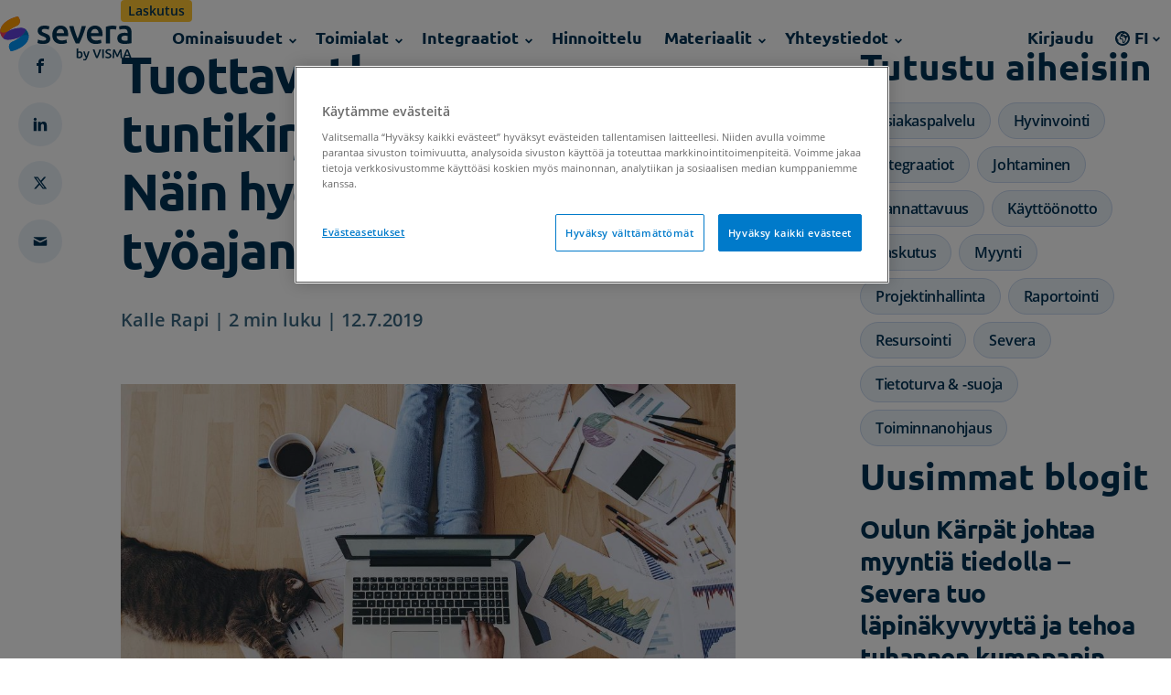

--- FILE ---
content_type: text/html; charset=UTF-8
request_url: https://severa.fi/blogi/tyoajanseuranta-hyodyt/
body_size: 49029
content:
<!doctype html><html lang="fi"><head><meta charset="utf-8"><meta http-equiv="x-ua-compatible" content="ie=edge"><meta name="viewport" content="width=device-width, initial-scale=1"><link href="https://use.typekit.net" rel="preconnect" crossorigin><link href="https://p.typekit.net" rel="preconnect" crossorigin><link href="https://use.typekit.net" rel="dns-prefetch" crossorigin><link href="https://p.typekit.net" rel="dns-prefetch" crossorigin><link rel="stylesheet" href="https://use.typekit.net/smc3vim.css"><meta name='robots' content='index, follow, max-image-preview:large, max-snippet:-1, max-video-preview:-1' /><title>Tuottavatko tuntikirjaukset tuskaa? Näin hyödyt tarkasta työajanseurannasta - Severa</title><meta name="description" content="Jos tuntikirjaukset tuottavat tuskaa, kannattaa lukea tämä blogi! Kerromme kaikki hyödyt, joita tarkka työajanseuranta mahdollistaa." /><link rel="canonical" href="https://severa.fi/blogi/tyoajanseuranta-hyodyt/" /><meta property="og:locale" content="fi_FI" /><meta property="og:type" content="article" /><meta property="og:title" content="Tuottavatko tuntikirjaukset tuskaa? Näin hyödyt tarkasta työajanseurannasta" /><meta property="og:description" content="Jos tuntikirjaukset tuottavat tuskaa, kannattaa lukea tämä blogi! Kerromme kaikki hyödyt, joita tarkka työajanseuranta mahdollistaa." /><meta property="og:url" content="https://severa.fi/blogi/tyoajanseuranta-hyodyt/" /><meta property="og:site_name" content="Severa" /><meta property="article:published_time" content="2019-07-12T10:28:00+00:00" /><meta property="article:modified_time" content="2024-01-12T12:09:58+00:00" /><meta property="og:image" content="https://severa.fi/wp-content/uploads/2023/03/blog_kannattavuus-poikkeusaikana_615508931-2.jpg" /><meta property="og:image:width" content="1920" /><meta property="og:image:height" content="1080" /><meta property="og:image:type" content="image/jpeg" /><meta name="author" content="Henri Ågren" /><meta name="twitter:card" content="summary_large_image" /><meta name="twitter:label1" content="Kirjoittanut" /><meta name="twitter:data1" content="Henri Ågren" /><meta name="twitter:label2" content="Arvioitu lukuaika" /><meta name="twitter:data2" content="2 minuuttia" /> <script type="application/ld+json" class="yoast-schema-graph">{"@context":"https://schema.org","@graph":[{"@type":"Article","@id":"https://severa.fi/blogi/tyoajanseuranta-hyodyt/#article","isPartOf":{"@id":"https://severa.fi/blogi/tyoajanseuranta-hyodyt/"},"author":{"name":"Henri Ågren","@id":"https://severa.fi/#/schema/person/60fa94b55f7be2766e96aed7cf1ae311"},"headline":"Tuottavatko tuntikirjaukset tuskaa? Näin hyödyt tarkasta työajanseurannasta","datePublished":"2019-07-12T10:28:00+00:00","dateModified":"2024-01-12T12:09:58+00:00","mainEntityOfPage":{"@id":"https://severa.fi/blogi/tyoajanseuranta-hyodyt/"},"wordCount":505,"publisher":{"@id":"https://severa.fi/#organization"},"image":{"@id":"https://severa.fi/blogi/tyoajanseuranta-hyodyt/#primaryimage"},"thumbnailUrl":"https://severa.fi/wp-content/uploads/2023/03/blog_kannattavuus-poikkeusaikana_615508931-2.jpg","articleSection":["Blogi"],"inLanguage":"fi"},{"@type":"WebPage","@id":"https://severa.fi/blogi/tyoajanseuranta-hyodyt/","url":"https://severa.fi/blogi/tyoajanseuranta-hyodyt/","name":"Tuottavatko tuntikirjaukset tuskaa? Näin hyödyt tarkasta työajanseurannasta - Severa","isPartOf":{"@id":"https://severa.fi/#website"},"primaryImageOfPage":{"@id":"https://severa.fi/blogi/tyoajanseuranta-hyodyt/#primaryimage"},"image":{"@id":"https://severa.fi/blogi/tyoajanseuranta-hyodyt/#primaryimage"},"thumbnailUrl":"https://severa.fi/wp-content/uploads/2023/03/blog_kannattavuus-poikkeusaikana_615508931-2.jpg","datePublished":"2019-07-12T10:28:00+00:00","dateModified":"2024-01-12T12:09:58+00:00","description":"Jos tuntikirjaukset tuottavat tuskaa, kannattaa lukea tämä blogi! Kerromme kaikki hyödyt, joita tarkka työajanseuranta mahdollistaa.","breadcrumb":{"@id":"https://severa.fi/blogi/tyoajanseuranta-hyodyt/#breadcrumb"},"inLanguage":"fi","potentialAction":[{"@type":"ReadAction","target":["https://severa.fi/blogi/tyoajanseuranta-hyodyt/"]}]},{"@type":"ImageObject","inLanguage":"fi","@id":"https://severa.fi/blogi/tyoajanseuranta-hyodyt/#primaryimage","url":"https://severa.fi/wp-content/uploads/2023/03/blog_kannattavuus-poikkeusaikana_615508931-2.jpg","contentUrl":"https://severa.fi/wp-content/uploads/2023/03/blog_kannattavuus-poikkeusaikana_615508931-2.jpg","width":1920,"height":1080},{"@type":"BreadcrumbList","@id":"https://severa.fi/blogi/tyoajanseuranta-hyodyt/#breadcrumb","itemListElement":[{"@type":"ListItem","position":1,"name":"Etusivu","item":"https://severa.fi/"},{"@type":"ListItem","position":2,"name":"Tuottavatko tuntikirjaukset tuskaa? Näin hyödyt tarkasta työajanseurannasta"}]},{"@type":"WebSite","@id":"https://severa.fi/#website","url":"https://severa.fi/","name":"Severa","description":"","publisher":{"@id":"https://severa.fi/#organization"},"potentialAction":[{"@type":"SearchAction","target":{"@type":"EntryPoint","urlTemplate":"https://severa.fi/?s={search_term_string}"},"query-input":{"@type":"PropertyValueSpecification","valueRequired":true,"valueName":"search_term_string"}}],"inLanguage":"fi"},{"@type":"Organization","@id":"https://severa.fi/#organization","name":"Severa","alternateName":"Visma Severa","url":"https://severa.fi/","logo":{"@type":"ImageObject","inLanguage":"fi","@id":"https://severa.fi/#/schema/logo/image/","url":"https://severa.fi/wp-content/uploads/2023/03/severa-og-grawl-2023.jpg","contentUrl":"https://severa.fi/wp-content/uploads/2023/03/severa-og-grawl-2023.jpg","width":1920,"height":1280,"caption":"Severa"},"image":{"@id":"https://severa.fi/#/schema/logo/image/"},"sameAs":["https://www.linkedin.com/products/visma-severa/"]},{"@type":"Person","@id":"https://severa.fi/#/schema/person/60fa94b55f7be2766e96aed7cf1ae311","name":"Henri Ågren","image":{"@type":"ImageObject","inLanguage":"fi","@id":"https://severa.fi/#/schema/person/image/","url":"https://secure.gravatar.com/avatar/6a47ffb578472a8e8a89fa20bb2246fe?s=96&d=mm&r=g","contentUrl":"https://secure.gravatar.com/avatar/6a47ffb578472a8e8a89fa20bb2246fe?s=96&d=mm&r=g","caption":"Henri Ågren"},"sameAs":["https://severa.fi"]}]}</script> <style id='global-styles-inline-css' type='text/css'>:root{--wp--preset--aspect-ratio--square: 1;--wp--preset--aspect-ratio--4-3: 4/3;--wp--preset--aspect-ratio--3-4: 3/4;--wp--preset--aspect-ratio--3-2: 3/2;--wp--preset--aspect-ratio--2-3: 2/3;--wp--preset--aspect-ratio--16-9: 16/9;--wp--preset--aspect-ratio--9-16: 9/16;--wp--preset--color--black: #000000;--wp--preset--color--cyan-bluish-gray: #abb8c3;--wp--preset--color--white: #ffffff;--wp--preset--color--pale-pink: #f78da7;--wp--preset--color--vivid-red: #cf2e2e;--wp--preset--color--luminous-vivid-orange: #ff6900;--wp--preset--color--luminous-vivid-amber: #fcb900;--wp--preset--color--light-green-cyan: #7bdcb5;--wp--preset--color--vivid-green-cyan: #00d084;--wp--preset--color--pale-cyan-blue: #8ed1fc;--wp--preset--color--vivid-cyan-blue: #0693e3;--wp--preset--color--vivid-purple: #9b51e0;--wp--preset--gradient--vivid-cyan-blue-to-vivid-purple: linear-gradient(135deg,rgba(6,147,227,1) 0%,rgb(155,81,224) 100%);--wp--preset--gradient--light-green-cyan-to-vivid-green-cyan: linear-gradient(135deg,rgb(122,220,180) 0%,rgb(0,208,130) 100%);--wp--preset--gradient--luminous-vivid-amber-to-luminous-vivid-orange: linear-gradient(135deg,rgba(252,185,0,1) 0%,rgba(255,105,0,1) 100%);--wp--preset--gradient--luminous-vivid-orange-to-vivid-red: linear-gradient(135deg,rgba(255,105,0,1) 0%,rgb(207,46,46) 100%);--wp--preset--gradient--very-light-gray-to-cyan-bluish-gray: linear-gradient(135deg,rgb(238,238,238) 0%,rgb(169,184,195) 100%);--wp--preset--gradient--cool-to-warm-spectrum: linear-gradient(135deg,rgb(74,234,220) 0%,rgb(151,120,209) 20%,rgb(207,42,186) 40%,rgb(238,44,130) 60%,rgb(251,105,98) 80%,rgb(254,248,76) 100%);--wp--preset--gradient--blush-light-purple: linear-gradient(135deg,rgb(255,206,236) 0%,rgb(152,150,240) 100%);--wp--preset--gradient--blush-bordeaux: linear-gradient(135deg,rgb(254,205,165) 0%,rgb(254,45,45) 50%,rgb(107,0,62) 100%);--wp--preset--gradient--luminous-dusk: linear-gradient(135deg,rgb(255,203,112) 0%,rgb(199,81,192) 50%,rgb(65,88,208) 100%);--wp--preset--gradient--pale-ocean: linear-gradient(135deg,rgb(255,245,203) 0%,rgb(182,227,212) 50%,rgb(51,167,181) 100%);--wp--preset--gradient--electric-grass: linear-gradient(135deg,rgb(202,248,128) 0%,rgb(113,206,126) 100%);--wp--preset--gradient--midnight: linear-gradient(135deg,rgb(2,3,129) 0%,rgb(40,116,252) 100%);--wp--preset--font-size--small: 13px;--wp--preset--font-size--medium: 20px;--wp--preset--font-size--large: 36px;--wp--preset--font-size--x-large: 42px;--wp--preset--spacing--20: 0.44rem;--wp--preset--spacing--30: 0.67rem;--wp--preset--spacing--40: 1rem;--wp--preset--spacing--50: 1.5rem;--wp--preset--spacing--60: 2.25rem;--wp--preset--spacing--70: 3.38rem;--wp--preset--spacing--80: 5.06rem;--wp--preset--shadow--natural: 6px 6px 9px rgba(0, 0, 0, 0.2);--wp--preset--shadow--deep: 12px 12px 50px rgba(0, 0, 0, 0.4);--wp--preset--shadow--sharp: 6px 6px 0px rgba(0, 0, 0, 0.2);--wp--preset--shadow--outlined: 6px 6px 0px -3px rgba(255, 255, 255, 1), 6px 6px rgba(0, 0, 0, 1);--wp--preset--shadow--crisp: 6px 6px 0px rgba(0, 0, 0, 1);}:where(body) { margin: 0; }.wp-site-blocks > .alignleft { float: left; margin-right: 2em; }.wp-site-blocks > .alignright { float: right; margin-left: 2em; }.wp-site-blocks > .aligncenter { justify-content: center; margin-left: auto; margin-right: auto; }:where(.is-layout-flex){gap: 0.5em;}:where(.is-layout-grid){gap: 0.5em;}.is-layout-flow > .alignleft{float: left;margin-inline-start: 0;margin-inline-end: 2em;}.is-layout-flow > .alignright{float: right;margin-inline-start: 2em;margin-inline-end: 0;}.is-layout-flow > .aligncenter{margin-left: auto !important;margin-right: auto !important;}.is-layout-constrained > .alignleft{float: left;margin-inline-start: 0;margin-inline-end: 2em;}.is-layout-constrained > .alignright{float: right;margin-inline-start: 2em;margin-inline-end: 0;}.is-layout-constrained > .aligncenter{margin-left: auto !important;margin-right: auto !important;}.is-layout-constrained > :where(:not(.alignleft):not(.alignright):not(.alignfull)){margin-left: auto !important;margin-right: auto !important;}body .is-layout-flex{display: flex;}.is-layout-flex{flex-wrap: wrap;align-items: center;}.is-layout-flex > :is(*, div){margin: 0;}body .is-layout-grid{display: grid;}.is-layout-grid > :is(*, div){margin: 0;}body{padding-top: 0px;padding-right: 0px;padding-bottom: 0px;padding-left: 0px;}a:where(:not(.wp-element-button)){text-decoration: underline;}:root :where(.wp-element-button, .wp-block-button__link){background-color: #32373c;border-width: 0;color: #fff;font-family: inherit;font-size: inherit;line-height: inherit;padding: calc(0.667em + 2px) calc(1.333em + 2px);text-decoration: none;}.has-black-color{color: var(--wp--preset--color--black) !important;}.has-cyan-bluish-gray-color{color: var(--wp--preset--color--cyan-bluish-gray) !important;}.has-white-color{color: var(--wp--preset--color--white) !important;}.has-pale-pink-color{color: var(--wp--preset--color--pale-pink) !important;}.has-vivid-red-color{color: var(--wp--preset--color--vivid-red) !important;}.has-luminous-vivid-orange-color{color: var(--wp--preset--color--luminous-vivid-orange) !important;}.has-luminous-vivid-amber-color{color: var(--wp--preset--color--luminous-vivid-amber) !important;}.has-light-green-cyan-color{color: var(--wp--preset--color--light-green-cyan) !important;}.has-vivid-green-cyan-color{color: var(--wp--preset--color--vivid-green-cyan) !important;}.has-pale-cyan-blue-color{color: var(--wp--preset--color--pale-cyan-blue) !important;}.has-vivid-cyan-blue-color{color: var(--wp--preset--color--vivid-cyan-blue) !important;}.has-vivid-purple-color{color: var(--wp--preset--color--vivid-purple) !important;}.has-black-background-color{background-color: var(--wp--preset--color--black) !important;}.has-cyan-bluish-gray-background-color{background-color: var(--wp--preset--color--cyan-bluish-gray) !important;}.has-white-background-color{background-color: var(--wp--preset--color--white) !important;}.has-pale-pink-background-color{background-color: var(--wp--preset--color--pale-pink) !important;}.has-vivid-red-background-color{background-color: var(--wp--preset--color--vivid-red) !important;}.has-luminous-vivid-orange-background-color{background-color: var(--wp--preset--color--luminous-vivid-orange) !important;}.has-luminous-vivid-amber-background-color{background-color: var(--wp--preset--color--luminous-vivid-amber) !important;}.has-light-green-cyan-background-color{background-color: var(--wp--preset--color--light-green-cyan) !important;}.has-vivid-green-cyan-background-color{background-color: var(--wp--preset--color--vivid-green-cyan) !important;}.has-pale-cyan-blue-background-color{background-color: var(--wp--preset--color--pale-cyan-blue) !important;}.has-vivid-cyan-blue-background-color{background-color: var(--wp--preset--color--vivid-cyan-blue) !important;}.has-vivid-purple-background-color{background-color: var(--wp--preset--color--vivid-purple) !important;}.has-black-border-color{border-color: var(--wp--preset--color--black) !important;}.has-cyan-bluish-gray-border-color{border-color: var(--wp--preset--color--cyan-bluish-gray) !important;}.has-white-border-color{border-color: var(--wp--preset--color--white) !important;}.has-pale-pink-border-color{border-color: var(--wp--preset--color--pale-pink) !important;}.has-vivid-red-border-color{border-color: var(--wp--preset--color--vivid-red) !important;}.has-luminous-vivid-orange-border-color{border-color: var(--wp--preset--color--luminous-vivid-orange) !important;}.has-luminous-vivid-amber-border-color{border-color: var(--wp--preset--color--luminous-vivid-amber) !important;}.has-light-green-cyan-border-color{border-color: var(--wp--preset--color--light-green-cyan) !important;}.has-vivid-green-cyan-border-color{border-color: var(--wp--preset--color--vivid-green-cyan) !important;}.has-pale-cyan-blue-border-color{border-color: var(--wp--preset--color--pale-cyan-blue) !important;}.has-vivid-cyan-blue-border-color{border-color: var(--wp--preset--color--vivid-cyan-blue) !important;}.has-vivid-purple-border-color{border-color: var(--wp--preset--color--vivid-purple) !important;}.has-vivid-cyan-blue-to-vivid-purple-gradient-background{background: var(--wp--preset--gradient--vivid-cyan-blue-to-vivid-purple) !important;}.has-light-green-cyan-to-vivid-green-cyan-gradient-background{background: var(--wp--preset--gradient--light-green-cyan-to-vivid-green-cyan) !important;}.has-luminous-vivid-amber-to-luminous-vivid-orange-gradient-background{background: var(--wp--preset--gradient--luminous-vivid-amber-to-luminous-vivid-orange) !important;}.has-luminous-vivid-orange-to-vivid-red-gradient-background{background: var(--wp--preset--gradient--luminous-vivid-orange-to-vivid-red) !important;}.has-very-light-gray-to-cyan-bluish-gray-gradient-background{background: var(--wp--preset--gradient--very-light-gray-to-cyan-bluish-gray) !important;}.has-cool-to-warm-spectrum-gradient-background{background: var(--wp--preset--gradient--cool-to-warm-spectrum) !important;}.has-blush-light-purple-gradient-background{background: var(--wp--preset--gradient--blush-light-purple) !important;}.has-blush-bordeaux-gradient-background{background: var(--wp--preset--gradient--blush-bordeaux) !important;}.has-luminous-dusk-gradient-background{background: var(--wp--preset--gradient--luminous-dusk) !important;}.has-pale-ocean-gradient-background{background: var(--wp--preset--gradient--pale-ocean) !important;}.has-electric-grass-gradient-background{background: var(--wp--preset--gradient--electric-grass) !important;}.has-midnight-gradient-background{background: var(--wp--preset--gradient--midnight) !important;}.has-small-font-size{font-size: var(--wp--preset--font-size--small) !important;}.has-medium-font-size{font-size: var(--wp--preset--font-size--medium) !important;}.has-large-font-size{font-size: var(--wp--preset--font-size--large) !important;}.has-x-large-font-size{font-size: var(--wp--preset--font-size--x-large) !important;}
:where(.wp-block-post-template.is-layout-flex){gap: 1.25em;}:where(.wp-block-post-template.is-layout-grid){gap: 1.25em;}
:where(.wp-block-columns.is-layout-flex){gap: 2em;}:where(.wp-block-columns.is-layout-grid){gap: 2em;}
:root :where(.wp-block-pullquote){font-size: 1.5em;line-height: 1.6;}</style><link rel='stylesheet' id='base/css-css' href='https://severa.fi/wp-content/cache/autoptimize/css/autoptimize_single_4f96ec405e3cc8f78373d9a5bd95bf97.css' type='text/css' media='all' /><link rel='stylesheet' id='child-style-override-css' href='https://severa.fi/wp-content/cache/autoptimize/css/autoptimize_single_67a6b183c44105ce25654ca45dc2a545.css?ver=1.0' type='text/css' media='all' /> <script type="text/javascript" src="https://severa.fi/wp-includes/js/jquery/jquery.min.js?ver=3.7.1" id="jquery-core-js"></script> <script type="text/javascript" src="https://severa.fi/wp-includes/js/jquery/jquery-migrate.min.js?ver=3.4.1" id="jquery-migrate-js"></script> <script type="text/javascript" src="https://severa.fi/wp-content/plugins/handl-utm-grabber-v3/js/js.cookie.js?ver=6.6.2" id="js.cookie-js"></script> <script type="text/javascript" id="handl-utm-grabber-js-extra">var handl_utm = [];
var handl_utm_all_params = ["utm_source","utm_medium","utm_term","utm_content","utm_campaign","first_utm_source","first_utm_medium","first_utm_term","first_utm_content","first_utm_campaign","fbclid","msclkid","gclid","handl_original_ref","handl_landing_page","handl_landing_page_base","handl_ip","handl_ref","handl_url","handl_ref_domain","handl_url_base","gaclientid","organic_source","organic_source_str","user_agent","traffic_source","first_traffic_source","handlID","_fbc","_fbp"];
var handl_utm_cookie_duration = ["30","0"];
var handl_utm_append_params = ["utm_source","utm_medium","utm_term","utm_content","utm_campaign","gclid"];
var handl_utm_first_touch_params = ["utm_source","utm_medium","utm_term","utm_content","utm_campaign"];
var handl_ajax = {"ajax_url":"https:\/\/severa.fi\/wp-admin\/admin-ajax.php","fb_capi_enabled":"0"};
var handl_utm_custom_params = [];
var handl_utm_dyo_logic = [];
var handl_utm_predefined = [];</script> <script type="text/javascript" src="https://severa.fi/wp-content/plugins/handl-utm-grabber-v3/js/handl-utm-grabber.js?ver=6.6.2" id="handl-utm-grabber-js"></script> <link rel="https://api.w.org/" href="https://severa.fi/wp-json/" /><link rel="alternate" title="JSON" type="application/json" href="https://severa.fi/wp-json/wp/v2/posts/9221" /><link rel="EditURI" type="application/rsd+xml" title="RSD" href="https://severa.fi/xmlrpc.php?rsd" /><link rel='shortlink' href='https://severa.fi/?p=9221' /><style>.handl-hidden{display: none}</style><style>[class^="fieldset-handl_"]{display: none}</style><style id="ubermenu-custom-generated-css">/** UberMenu Custom Menu Styles (Customizer) **/
/* main */
 .ubermenu-main .ubermenu-item .ubermenu-submenu-drop { -webkit-transition-duration:150ms; -ms-transition-duration:150ms; transition-duration:150ms; }
 .ubermenu-main .ubermenu-row { max-width:960px; margin-left:auto; margin-right:auto; }
 .ubermenu-main.ubermenu-transition-fade .ubermenu-item .ubermenu-submenu-drop { margin-top:0; }


/* Status: Loaded from Transient */</style>   <script>(function(w,d,s,l,i){w[l]=w[l]||[];w[l].push({'gtm.start':
new Date().getTime(),event:'gtm.js'});var f=d.getElementsByTagName(s)[0],
j=d.createElement(s),dl=l!='dataLayer'?'&l='+l:'';j.async=true;j.src=
'https://www.googletagmanager.com/gtm.js?id='+i+dl;f.parentNode.insertBefore(j,f);
})(window,document,'script','dataLayer','GTM-N9MM55');</script> <meta name="facebook-domain-verification" content="msba2eugg0pjmaxyv36h3v0hxy71h5" /></head><body class="post-template-default single single-post postid-9221 single-format-standard tyoajanseuranta-hyodyt"> <noscript><iframe src="https://www.googletagmanager.com/ns.html?id=GTM-N9MM55"
height="0" width="0" style="display:none;visibility:hidden"></iframe></noscript><header class="header top "> <button class="toggle-nav js-toggle-nav" aria-controls="main-nav" aria-expanded="false" aria-label="Toggle main navigation"> <span class="menu-toggle"> <span></span> <span></span> </span> </button><nav class="main-nav" id="main-nav" role="navigation" aria-label="main navigation"><div class="nav-container"> <a class="site-logo" href="https://severa.fi" tabindex="0" aria-label="Severa"> <svg version="1.1" id="uuid-def0e874-da68-4da9-8fa5-5aa43f161eb2"
 xmlns="http://www.w3.org/2000/svg" xmlns:xlink="http://www.w3.org/1999/xlink" x="0px" y="0px" viewBox="0 0 1993.2 673.9"
 style="enable-background:new 0 0 1993.2 673.9;" xml:space="preserve"> <g> <path style="fill:#003253;" d="M652.1,370.5c16.2,0,28.1-1.9,35.5-5.8c7.4-3.9,11.2-10.6,11.2-20c0-8.8-4-16.1-11.9-21.8
 c-8-5.7-21.1-12-39.3-18.8c-11.2-4.1-21.4-8.4-30.7-12.9c-9.3-4.6-17.3-9.9-24.1-16c-6.8-6.1-12.1-13.4-16-22.1
 c-3.9-8.6-5.8-19.2-5.8-31.7c0-24.3,9-43.5,26.9-57.6c17.9-14,42.3-21,73-21c15.5,0,30.4,1.4,44.6,4.3c14.2,2.9,24.9,5.7,32,8.4
 l-11.2,49.7c-6.8-3-15.4-5.8-25.9-8.4c-10.5-2.5-22.7-3.8-36.5-3.8c-12.5,0-22.7,2.1-30.4,6.3c-7.8,4.2-11.7,10.7-11.7,19.5
 c0,4.4,0.8,8.3,2.3,11.7c1.5,3.4,4.1,6.5,7.9,9.4c3.7,2.9,8.6,5.8,14.7,8.6c6.1,2.9,13.5,5.8,22.3,8.9c14.5,5.4,26.9,10.7,37,16
 c10.1,5.2,18.5,11.2,25.1,17.8c6.6,6.6,11.4,14.1,14.5,22.6c3,8.5,4.6,18.6,4.6,30.4c0,25.4-9.4,44.6-28.2,57.6
 c-18.8,13-45.6,19.5-80.4,19.5c-23.3,0-42.1-2-56.3-5.8c-14.2-3.9-24.2-7-29.9-9.4l10.7-51.2c9.1,3.7,20,7.3,32.7,10.6
 C621.4,368.8,635.8,370.5,652.1,370.5L652.1,370.5z"/> <path style="fill:#003253;" d="M791.6,283.3c0-23.3,3.5-43.8,10.4-61.4c6.9-17.6,16.1-32.2,27.6-43.9
 c11.5-11.7,24.7-20.5,39.6-26.4c14.9-5.9,30.1-8.9,45.6-8.9c36.5,0,65,11.3,85.5,34c20.5,22.7,30.7,56.5,30.7,101.4
 c0,3.4-0.1,7.2-0.3,11.4c-0.2,4.2-0.4,8-0.8,11.4H855c1.7,21.3,9.2,37.8,22.6,49.5c13.4,11.7,32.7,17.5,58.1,17.5
 c14.9,0,28.5-1.3,40.8-4.1c12.3-2.7,22.1-5.6,29.2-8.6l8.1,50.2c-3.4,1.7-8,3.5-13.9,5.3c-5.9,1.9-12.7,3.5-20.3,5.1
 c-7.6,1.5-15.8,2.8-24.6,3.8c-8.8,1-17.8,1.5-26.9,1.5c-23.3,0-43.6-3.5-60.9-10.4c-17.2-6.9-31.4-16.6-42.6-28.9
 c-11.2-12.3-19.5-26.9-24.9-43.6C794.3,321.6,791.6,303.2,791.6,283.3z M969.7,255.9c0-8.4-1.2-16.5-3.6-24.1
 c-2.4-7.6-5.8-14.2-10.4-19.8c-4.6-5.6-10.1-10-16.7-13.2c-6.6-3.2-14.5-4.8-23.6-4.8c-9.5,0-17.8,1.8-24.9,5.3
 c-7.1,3.5-13.1,8.2-18,13.9c-4.9,5.8-8.7,12.3-11.4,19.8c-2.7,7.4-4.6,15-5.6,22.8H969.7L969.7,255.9z"/> <path style="fill:#003253;" d="M1147.1,414.6c-17-34.8-34.4-74.8-52.2-120c-17.8-45.1-34-93.6-48.6-145.3h65.5
 c3.7,14.9,8.1,30.9,13,47.9c4.9,17.1,10.2,34.2,15.8,51.2c5.6,17.1,11.4,33.7,17.3,49.7c5.9,16.1,11.5,30.5,16.6,43.4
 c5.1-12.8,10.5-27.3,16.3-43.4c5.8-16.1,11.5-32.6,17.1-49.7c5.6-17.1,10.9-34.1,16-51.2c5.1-17.1,9.5-33,13.2-47.9h63.4
 c-14.6,51.7-30.8,100.2-48.6,145.3c-17.8,45.1-35.2,85.1-52.2,120H1147.1L1147.1,414.6z"/> <path style="fill:#003253;" d="M1312.8,283.3c0-23.3,3.5-43.8,10.4-61.4c6.9-17.6,16.1-32.2,27.6-43.9
 c11.5-11.7,24.7-20.5,39.6-26.4c14.9-5.9,30.1-8.9,45.6-8.9c36.5,0,65,11.3,85.5,34c20.5,22.7,30.7,56.5,30.7,101.4
 c0,3.4-0.1,7.2-0.3,11.4c-0.2,4.2-0.4,8-0.8,11.4h-175c1.7,21.3,9.2,37.8,22.6,49.5c13.4,11.7,32.7,17.5,58.1,17.5
 c14.9,0,28.5-1.3,40.8-4.1c12.3-2.7,22.1-5.6,29.2-8.6l8.1,50.2c-3.4,1.7-8,3.5-13.9,5.3c-5.9,1.9-12.7,3.5-20.3,5.1
 c-7.6,1.5-15.8,2.8-24.6,3.8c-8.8,1-17.8,1.5-26.9,1.5c-23.3,0-43.6-3.5-60.9-10.4c-17.2-6.9-31.4-16.6-42.6-28.9
 c-11.2-12.3-19.5-26.9-24.9-43.6C1315.5,321.6,1312.8,303.2,1312.8,283.3L1312.8,283.3z M1490.8,255.9c0-8.4-1.2-16.5-3.6-24.1
 c-2.4-7.6-5.8-14.2-10.4-19.8c-4.6-5.6-10.1-10-16.7-13.2c-6.6-3.2-14.5-4.8-23.6-4.8c-9.5,0-17.8,1.8-24.9,5.3
 c-7.1,3.5-13.1,8.2-18,13.9c-4.9,5.8-8.7,12.3-11.4,19.8c-2.7,7.4-4.6,15-5.6,22.8H1490.8L1490.8,255.9z"/> <path style="fill:#003253;" d="M1753.5,204.7c-5.1-1.7-12.1-3.5-21-5.3c-9-1.9-19.4-2.8-31.2-2.8c-6.8,0-13.9,0.7-21.6,2
 c-7.6,1.4-12.9,2.5-16,3.6v212.5h-61.4V162.1c11.8-4.4,26.6-8.5,44.4-12.4c17.8-3.9,37.4-5.8,59.1-5.8c4.1,0,8.8,0.3,14.2,0.8
 c5.4,0.5,10.8,1.2,16.2,2c5.4,0.8,10.6,1.9,15.7,3c5.1,1.2,9.1,2.3,12.2,3.3L1753.5,204.7L1753.5,204.7z"/> <path style="fill:#003253;" d="M1882.5,142.8c20.3,0,37.4,2.5,51.2,7.6c13.9,5.1,24.9,12.2,33.2,21.3c8.3,9.1,14.2,20.2,17.8,33.2
 c3.6,13,5.3,27.3,5.3,42.9v160.8c-9.5,2-23.8,4.5-42.9,7.4c-19.1,2.9-40.7,4.3-64.7,4.3c-15.9,0-30.4-1.5-43.6-4.6
 c-13.2-3-24.4-7.9-33.7-14.7c-9.3-6.8-16.6-15.5-21.8-26.4c-5.2-10.8-7.9-24.2-7.9-40.1c0-15.2,3-28.1,8.9-38.5
 c5.9-10.5,13.9-19,24.1-25.6c10.1-6.6,21.9-11.3,35.2-14.2c13.4-2.9,27.3-4.3,41.8-4.3c6.8,0,13.9,0.4,21.3,1.3
 c7.4,0.8,15.4,2.3,23.8,4.3v-10.1c0-7.1-0.8-13.9-2.5-20.3c-1.7-6.4-4.7-12.1-8.9-17c-4.2-4.9-9.8-8.7-16.7-11.4
 c-6.9-2.7-15.6-4.1-26.1-4.1c-14.2,0-27.2,1-39.1,3c-11.8,2-21.5,4.4-28.9,7.1l-7.6-49.7c7.8-2.7,19.1-5.4,34-8.1
 C1849.7,144.1,1865.6,142.8,1882.5,142.8L1882.5,142.8z M1887.6,371.5c18.9,0,33.3-1,43.1-3v-68c-3.4-1-8.3-2-14.7-3
 c-6.4-1-13.5-1.5-21.3-1.5c-6.8,0-13.6,0.5-20.5,1.5c-6.9,1-13.2,2.9-18.8,5.6c-5.6,2.7-10.1,6.5-13.4,11.4
 c-3.4,4.9-5.1,11.1-5.1,18.5c0,14.5,4.6,24.6,13.7,30.2C1859.7,368.7,1872.1,371.5,1887.6,371.5L1887.6,371.5z"/> <linearGradient id="SVGID_1_" gradientUnits="userSpaceOnUse" x1="320.4573" y1="511.2083" x2="58.822" y2="401.0461" gradientTransform="matrix(1 0 0 -1 0 735.8898)"> <stop  offset="0" style="stop-color:#6243DC"/> <stop  offset="0.9999" style="stop-color:#8B56E8"/> </linearGradient> <path style="fill:url(#SVGID_1_);" d="M384.3,198.9c-14.7-12.9-32.8-20.6-72.1-20.6c-64.5,0-140.8,22.5-195.9,52.8c0,0,0,0,0,0
 C87.7,257.5,33.7,313.7,52.8,337c0,0,0,0,0,0l0,0c-0.1,0-0.1-0.1-0.2-0.2c16.3,14.8,46.6,19.7,72.3,19.7
 c59.1,0,139-21.6,196.4-52.3C349.8,278,403.2,222.3,384.3,198.9L384.3,198.9z"/> <path style="fill:#F23F5F;" d="M294.7,44.4l-19.9-41C141.5,31.4,18.2,113.8,4.4,210.9c-0.1,0.8-0.2,1.6-0.3,2.4c0,0,0,0,0,0
 c0,0,0,0.1,0,0.1c-4.1,33.4,4.8,68.5,30.7,103.7c0.1,0.1,0.1,0.2,0.2,0.2c0.8,1,1.5,2.1,2.3,3.1c0.2,0.2,0.3,0.4,0.5,0.6
 c0.7,0.9,1.5,1.9,2.2,2.8c0.2,0.3,0.4,0.5,0.6,0.8c0.9,1.1,1.8,2.3,2.8,3.4c0,0,0.1,0.1,0.1,0.1c2.8,3.3,6,6,9.2,8.7
 c0.1,0.1,0.1,0.1,0.2,0.2c0,0,0,0,0,0c-19.1-23.4,34.9-79.6,63.4-105.9c0,0,0,0,0,0c0,0,0,0,0,0c0,0,0,0,0,0c0,0,0,0,0,0
 c0,0,0,0,0,0c37.2-32.1,85.8-62.5,139.9-86C295.7,128,313.2,82.6,294.7,44.4L294.7,44.4z"/> <path style="fill:#0095F8;" d="M393.7,207.7c-2.8-3.4-6.1-6.1-9.4-8.8c0,0,0,0,0,0c0,0,0.1,0.1,0.1,0.1c0,0,0,0,0,0
 c18.9,23.4-34.5,79.1-63,105.3c0,0,0,0,0,0c0.1,0,0.1-0.1,0.2-0.1c-0.1,0-0.1,0.1-0.2,0.1c-37,32.1-85.4,62.5-139.3,85.9
 c-39.4,17.2-56.9,62.6-38.4,100.7l20,41.3c131-27.9,252-108.2,268.5-203.3c0-0.2,0.1-0.3,0.1-0.5c0,0,0,0.1,0,0.1
 c0.2-1,0.3-2,0.5-3c0-0.1,0-0.3,0.1-0.4c0.1-0.6,0.2-1.1,0.2-1.7c0-0.3,0.1-0.6,0.1-1c0-0.2,0-0.4,0.1-0.6
 C437.5,285.1,426.1,246.4,393.7,207.7L393.7,207.7z M432.3,327.9c0,0.1,0,0.2,0,0.3C432.2,328.1,432.3,328,432.3,327.9z
 M432.3,327.3c0,0.1,0,0.2,0,0.3C432.3,327.5,432.3,327.4,432.3,327.3z M432.6,324.4c0-0.3,0-0.6,0.1-0.9
 C432.7,323.8,432.6,324.1,432.6,324.4z M432.4,327.1c0-0.1,0-0.2,0-0.3C432.4,326.9,432.4,327,432.4,327.1z M432.4,326.5
 c0-0.1,0-0.2,0-0.4C432.5,326.3,432.4,326.4,432.4,326.5z M432.5,325.9c0-0.1,0-0.3,0-0.4C432.5,325.6,432.5,325.8,432.5,325.9z
 M432.5,325.2c0-0.2,0-0.4,0-0.6C432.6,324.9,432.6,325.1,432.5,325.2z"/> <path style="fill:#6243DC;" d="M384.3,198.9c-14.7-12.9-32.8-20.6-72.1-20.6c-64.5,0-140.8,22.5-195.9,52.8c0,0,0,0,0,0
 C87.7,257.5,33.7,313.7,52.8,337c0,0,0,0,0,0l0,0c-0.1,0-0.1-0.1-0.2-0.2c16.3,14.8,46.6,19.7,72.3,19.7
 c59.1,0,139-21.6,196.4-52.3C349.8,278,403.2,222.3,384.3,198.9L384.3,198.9z"/> <path style="fill:#FF9D00;" d="M294.7,44.4l-19.9-41C141.5,31.4,18.2,113.8,4.4,210.9c0.2-1.5,0.5-2.9,0.8-4.5
 c-0.4,2.2-0.5,2.9-0.7,5.9c-0.3,4.4-0.1,9.8,0.4,13.4c5.2,36.8,63.3,30.8,102.4,10.6c3.2-1.6,6.2-3.4,9.1-5.2c0,0,0,0,0,0
 c0,0,0,0,0,0c0,0,0,0,0,0c37.2-32.1,85.8-62.5,139.9-86C295.7,128,313.2,82.6,294.7,44.4L294.7,44.4z"/> <path style="fill:#0095F8;" d="M432.3,310.1c-5.2-36.4-61.4-31.3-100.4-11.7c-3.6,1.8-7.1,3.7-10.4,5.8c-0.1,0-0.1,0.1-0.2,0.1
 c-37,32.1-85.4,62.5-139.3,85.9c-39.4,17.2-56.9,62.6-38.4,100.7l20,41.3c131-27.9,252-108.2,268.5-203.3c0.3-1.9,0.4-2.7,0.6-5.5
 C433,319.1,432.8,313.7,432.3,310.1z"/> <path style="fill:#F23F5F;" d="M116.2,231.2c-2.9,1.8-5.9,3.5-9.1,5.2C68,256.6,10,262.6,4.8,225.8c-0.5-3.5-0.7-9-0.4-13.4
 c0.2-3,0.3-3.7,0.7-5.9c-0.3,1.6-0.5,3-0.8,4.5c-0.1,0.8-0.2,1.6-0.3,2.4c0,0,0,0,0,0c0,0,0,0.1,0,0.1
 c-4.1,33.4,4.8,68.5,30.7,103.7c0.1,0.1,0.1,0.2,0.2,0.2c0.8,1,1.5,2.1,2.3,3.1c0.2,0.2,0.3,0.4,0.5,0.6c0.7,0.9,1.5,1.9,2.2,2.8
 c0.2,0.3,0.4,0.5,0.6,0.8c0.9,1.1,1.8,2.3,2.8,3.4c0,0,0.1,0.1,0.1,0.1c2.8,3.3,6,6,9.2,8.7c0.1,0.1,0.1,0.1,0.2,0.2c0,0,0,0,0,0
 C33.7,313.7,87.7,257.5,116.2,231.2C116.3,231.2,116.3,231.2,116.2,231.2C116.3,231.2,116.3,231.2,116.2,231.2L116.2,231.2z"/> <path style="fill:#007ACA;" d="M393.7,207.7c-2.8-3.4-6.1-6.1-9.4-8.8c0,0,0,0,0,0c0,0,0.1,0.1,0.1,0.1c0,0,0,0,0,0
 c18.9,23.4-34.5,79.1-63,105.3c0,0,0,0,0,0c0.1,0,0.1-0.1,0.2-0.1c3.3-2,6.7-4,10.4-5.8c39.1-19.6,95.3-24.6,100.4,11.7
 c0.5,3.5,0.7,9,0.4,13.4c-0.2,2.6-0.3,3.5-0.5,5.1c0.2-1,0.3-2,0.5-3c0-0.1,0-0.3,0.1-0.4c0.1-0.6,0.2-1.1,0.2-1.7
 c0-0.3,0.1-0.6,0.1-1c0-0.2,0-0.4,0.1-0.6C437.5,285.1,426.1,246.4,393.7,207.7L393.7,207.7z"/> <path style="fill:#003253;" d="M1238.9,547.1c-3.7-4.6-8.3-8.1-13.9-10.6c-5.5-2.5-11.8-3.7-18.8-3.7c-4.7,0-9,0.6-12.9,1.7
 c-3.9,1.1-7.2,2.4-9.8,3.8v-51.8l-23.1,3.8v141.4c4.6,1.4,10.3,2.7,17.3,3.8c6.9,1.1,14.2,1.7,21.9,1.7c7.9,0,15-1.2,21.2-3.6
 c6.2-2.4,11.6-5.9,16-10.5c4.4-4.6,7.8-10.1,10.1-16.5c2.4-6.4,3.5-13.7,3.5-21.7c0-7.8-1-14.9-3-21.3
 C1245.5,557.2,1242.6,551.7,1238.9,547.1z M1219.5,608.5c-4.8,5.8-11.5,8.7-20.1,8.7c-3.7,0-6.8-0.2-9.5-0.5
 c-2.6-0.3-4.7-0.7-6.4-1.1v-57.5c2-1.4,4.7-2.7,8.1-3.8c3.4-1.1,7-1.7,10.8-1.7c8.4,0,14.6,2.9,18.4,8.6c3.9,5.7,5.8,13.5,5.8,23.3
 C1226.7,594.7,1224.3,602.7,1219.5,608.5L1219.5,608.5z M1329.9,534.9h23.9c-10.3,38-22.3,72.3-35.9,103.2
 c-2.5,5.7-5.2,10.6-7.8,14.7c-2.7,4.1-5.7,7.5-9,10.1c-3.3,2.7-7,4.6-11.1,5.8c-4.1,1.2-8.8,1.8-14.2,1.8c-3.6,0-7.1-0.4-10.6-1.1
 c-3.5-0.8-6.2-1.6-7.9-2.5l4.2-18.5c4.6,1.8,9.2,2.7,13.6,2.7c6,0,10.7-1.4,14.1-4.3c3.4-2.9,6.4-7.3,8.9-13.3
 c-7.3-14-14.3-29.3-21-45.9c-6.7-16.6-12.7-34.1-17.9-52.7h24.6c1.3,5.3,2.8,11.1,4.7,17.4c1.9,6.2,3.9,12.6,6,19
 c2.2,6.4,4.5,12.8,6.9,19.2c2.4,6.4,4.9,12.3,7.3,17.8c4.1-11.3,7.9-23.4,11.4-36.2C1323.7,559.2,1327,546.9,1329.9,534.9
 L1329.9,534.9z M1504.7,502.4h25.8c-7.8,22.5-16.1,45.1-24.9,67.6c-8.8,22.5-18,44.1-27.6,64.8h-23.1
 c-9.6-20.6-18.8-42.2-27.6-64.8c-8.9-22.5-17.1-45.1-24.8-67.6h26.6c3.1,8.9,6.2,18,9.4,27.3c3.2,9.3,6.4,18.4,9.6,27.4
 c3.2,9,6.4,17.7,9.6,26.1c3.2,8.4,6.3,16.1,9.4,23.1c2.9-7,6-14.7,9.2-23c3.2-8.3,6.4-17,9.7-26.1c3.3-9,6.5-18.2,9.7-27.5
 C1498.7,520.4,1501.8,511.3,1504.7,502.4L1504.7,502.4z M1547.5,502.4h24.1v132.4h-24.1V502.4z M1682.6,584.1
 c1.8,4.4,2.7,9.7,2.7,16c0,12-4.2,21.2-12.7,27.8c-8.5,6.6-20.9,9.8-37.2,9.8c-5.5,0-10.5-0.4-15-1.1c-4.5-0.7-8.5-1.6-12-2.6
 c-3.5-1-6.5-2.1-9.1-3.2c-2.5-1.1-4.6-2.1-6.1-3l7.1-19.7c3.4,1.9,8.1,3.8,13.9,5.7c5.9,1.9,12.9,2.9,21.2,2.9
 c8.7,0,15-1.5,18.9-4.4c3.9-2.9,5.9-7.1,5.9-12.4c0-3.2-0.7-5.9-2-8.2c-1.3-2.3-3.2-4.4-5.7-6.2c-2.5-1.8-5.5-3.6-9.1-5.2
 c-3.6-1.6-7.6-3.2-12.2-4.7c-4.6-1.7-9-3.5-13.3-5.4c-4.3-2-8-4.4-11.3-7.4c-3.2-2.9-5.9-6.4-7.8-10.5c-2-4.1-3-9-3-14.7
 c0-12,4.1-21.4,12.4-28.2c8.3-6.8,19.6-10.2,33.8-10.2c8.3,0,15.6,0.9,22.1,2.8c6.4,1.8,11.5,3.9,15.2,6l-7.5,19.5
 c-4.3-2.4-9.1-4.3-14.2-5.5c-5.2-1.3-10.5-1.9-16-1.9c-6.5,0-11.6,1.3-15.2,4c-3.6,2.7-5.4,6.4-5.4,11.3c0,2.9,0.6,5.4,1.8,7.5
 c1.2,2.1,2.9,4,5.2,5.6c2.2,1.7,4.8,3.2,7.8,4.6c3,1.4,6.3,2.7,9.8,4c6.2,2.3,11.8,4.6,16.7,7c4.9,2.4,9,5.2,12.4,8.4
 C1678.2,575.9,1680.8,579.7,1682.6,584.1L1682.6,584.1z M1845.6,601.1c0.7,11.5,1.3,22.8,1.9,33.7h-23.7
 c-0.5-15.4-1.1-31.3-1.9-47.6c-0.7-16.3-1.8-32.1-3.2-47.4c-1.4,2.9-3.1,6.4-5,10.5c-1.9,4.1-3.9,8.5-6.1,13.3
 c-2.2,4.8-4.4,9.7-6.6,14.8c-2.2,5.1-4.4,10-6.5,14.8c-2.1,4.8-4,9.2-5.8,13.4c-1.8,4.1-3.3,7.7-4.6,10.6h-18
 c-1.3-2.9-2.8-6.5-4.6-10.7c-1.8-4.2-3.7-8.7-5.8-13.5c-2.1-4.8-4.3-9.7-6.5-14.8c-2.2-5.1-4.4-10-6.6-14.7
 c-2.2-4.7-4.2-9.1-6.1-13.3c-1.9-4.1-3.6-7.6-5-10.4c-1.4,15.3-2.5,31.1-3.2,47.4c-0.7,16.3-1.3,32.2-1.8,47.6h-23.7
 c0.5-11,1.1-22.3,1.8-34c0.7-11.7,1.5-23.3,2.3-34.9c0.8-11.5,1.8-22.7,2.8-33.5c1-10.8,2.1-20.8,3.3-30h22.3
 c2.8,4.8,5.9,10.8,9.4,17.8c3.4,7,6.9,14.4,10.5,22.1c3.6,7.7,7.1,15.5,10.6,23.5c3.5,8,6.7,15.3,9.6,22.1
 c2.9-6.7,6.1-14.1,9.6-22.1c3.4-8,6.9-15.8,10.5-23.5c3.6-7.7,7.1-15.1,10.5-22.1c3.4-7,6.6-12.9,9.4-17.8h21.7
 c1.2,9.7,2.3,20,3.3,30.9c1,10.9,2,22,2.8,33.4C1844.1,578.1,1844.9,589.6,1845.6,601.1L1845.6,601.1z M1975.2,595.6
 c-4.5-12-8.9-23.3-13.2-34c-4.3-10.7-8.5-20.9-12.7-30.6c-4.2-9.7-8.5-19.2-13-28.7h-23c-4.5,9.4-8.8,19-13,28.7
 c-4.2,9.7-8.4,19.9-12.7,30.6c-4.3,10.7-8.6,22-13.1,34c-4.5,12-9.2,25-14.1,39.2h25c1.8-5.1,3.6-10.2,5.5-15.4
 c1.9-5.2,3.7-10.4,5.5-15.8h55.9c1.8,5.3,3.6,10.6,5.6,15.7c1.9,5.1,3.8,10.3,5.6,15.5h26C1984.5,620.7,1979.7,607.6,1975.2,595.6z
 M1902.6,584.2c4.1-11.3,8-21.8,11.7-31.5c3.8-9.7,7.1-17.9,10-24.6c2.8,6.5,6.1,14.6,9.9,24.5c3.8,9.8,7.8,20.4,11.8,31.7H1902.6
 L1902.6,584.2z"/> </g> </svg> </a><div id="ubermenu-main-4-primary_navigation-2" class="ubermenu ubermenu-nojs ubermenu-main ubermenu-menu-4 ubermenu-loc-primary_navigation ubermenu-responsive-collapse ubermenu-horizontal ubermenu-transition-none ubermenu-trigger-hover ubermenu-skin-none  ubermenu-bar-align-full ubermenu-items-align-left ubermenu-disable-submenu-scroll ubermenu-retractors-responsive ubermenu-submenu-indicator-closes"><ul id="ubermenu-nav-main-4-primary_navigation" class="ubermenu-nav" data-title="Main Menu"><li id="menu-item-3365" class="ubermenu-item ubermenu-item-type-post_type ubermenu-item-object-page ubermenu-item-has-children ubermenu-item-3365 ubermenu-item-level-0 ubermenu-column ubermenu-column-auto ubermenu-has-submenu-drop ubermenu-has-submenu-flyout" data-ubermenu-trigger="hover" ><a class="ubermenu-target ubermenu-item-layout-default ubermenu-item-layout-text_only" href="https://severa.fi/ominaisuudet/" tabindex="0"><span class="ubermenu-target-title ubermenu-target-text">Ominaisuudet</span></a><ul  class="ubermenu-submenu ubermenu-submenu-id-3365 ubermenu-submenu-type-flyout ubermenu-submenu-drop ubermenu-submenu-align-left_edge_item"  ><li id="menu-item-3366" class="ubermenu-item ubermenu-item-type-post_type ubermenu-item-object-page ubermenu-item-3366 ubermenu-item-auto ubermenu-item-normal ubermenu-item-level-1" ><a class="ubermenu-target ubermenu-item-layout-default ubermenu-item-layout-text_only" href="https://severa.fi/ominaisuudet/crm-ohjelma/"><span class="ubermenu-target-title ubermenu-target-text">Myynti &#038; CRM</span></a></li><li id="menu-item-3368" class="ubermenu-item ubermenu-item-type-post_type ubermenu-item-object-page ubermenu-item-3368 ubermenu-item-auto ubermenu-item-normal ubermenu-item-level-1" ><a class="ubermenu-target ubermenu-item-layout-default ubermenu-item-layout-text_only" href="https://severa.fi/ominaisuudet/projektinhallintatyokalu/"><span class="ubermenu-target-title ubermenu-target-text">Projektinhallinta</span></a></li><li id="menu-item-3369" class="ubermenu-item ubermenu-item-type-post_type ubermenu-item-object-page ubermenu-item-3369 ubermenu-item-auto ubermenu-item-normal ubermenu-item-level-1" ><a class="ubermenu-target ubermenu-item-layout-default ubermenu-item-layout-text_only" href="https://severa.fi/ominaisuudet/tyoajanseuranta/"><span class="ubermenu-target-title ubermenu-target-text">Työajanseuranta</span></a></li><li id="menu-item-3370" class="ubermenu-item ubermenu-item-type-post_type ubermenu-item-object-page ubermenu-item-3370 ubermenu-item-auto ubermenu-item-normal ubermenu-item-level-1" ><a class="ubermenu-target ubermenu-item-layout-default ubermenu-item-layout-text_only" href="https://severa.fi/ominaisuudet/laskutusohjelma/"><span class="ubermenu-target-title ubermenu-target-text">Laskutus</span></a></li><li id="menu-item-3371" class="ubermenu-item ubermenu-item-type-post_type ubermenu-item-object-page ubermenu-item-3371 ubermenu-item-auto ubermenu-item-normal ubermenu-item-level-1" ><a class="ubermenu-target ubermenu-item-layout-default ubermenu-item-layout-text_only" href="https://severa.fi/ominaisuudet/resursointi/"><span class="ubermenu-target-title ubermenu-target-text">Resursointi</span></a></li><li id="menu-item-3373" class="ubermenu-item ubermenu-item-type-post_type ubermenu-item-object-page ubermenu-item-3373 ubermenu-item-auto ubermenu-item-normal ubermenu-item-level-1" ><a class="ubermenu-target ubermenu-item-layout-default ubermenu-item-layout-text_only" href="https://severa.fi/ominaisuudet/raportointi/"><span class="ubermenu-target-title ubermenu-target-text">Raportointi &#038; ennusteet</span></a></li><li id="menu-item-3374" class="ubermenu-item ubermenu-item-type-post_type ubermenu-item-object-page ubermenu-item-3374 ubermenu-item-auto ubermenu-item-normal ubermenu-item-level-1" ><a class="ubermenu-target ubermenu-item-layout-default ubermenu-item-layout-text_only" href="https://severa.fi/ominaisuudet/tietoturva/"><span class="ubermenu-target-title ubermenu-target-text">Tietoturva</span></a></li><li id="menu-item-3372" class="ubermenu-item ubermenu-item-type-post_type ubermenu-item-object-page ubermenu-item-3372 ubermenu-item-auto ubermenu-item-normal ubermenu-item-level-1" ><a class="ubermenu-target ubermenu-item-layout-default ubermenu-item-layout-text_only" href="https://severa.fi/ominaisuudet/toiminnanohjausjarjestelma/"><span class="ubermenu-target-title ubermenu-target-text">Toiminnanohjausjärjestelmä</span></a></li></ul></li><li id="menu-item-3375" class="ubermenu-item ubermenu-item-type-post_type ubermenu-item-object-page ubermenu-item-has-children ubermenu-item-3375 ubermenu-item-level-0 ubermenu-column ubermenu-column-auto ubermenu-has-submenu-drop ubermenu-has-submenu-flyout" data-ubermenu-trigger="hover" ><a class="ubermenu-target ubermenu-item-layout-default ubermenu-item-layout-text_only" href="https://severa.fi/toimialat/" tabindex="0"><span class="ubermenu-target-title ubermenu-target-text">Toimialat</span></a><ul  class="ubermenu-submenu ubermenu-submenu-id-3375 ubermenu-submenu-type-flyout ubermenu-submenu-drop ubermenu-submenu-align-left_edge_item"  ><li id="menu-item-3377" class="ubermenu-item ubermenu-item-type-post_type ubermenu-item-object-page ubermenu-item-3377 ubermenu-item-auto ubermenu-item-normal ubermenu-item-level-1" ><a class="ubermenu-target ubermenu-item-layout-default ubermenu-item-layout-text_only" href="https://severa.fi/toimialat/arkkitehdit/"><span class="ubermenu-target-title ubermenu-target-text">Arkkitehti- ja suunnittelutoimistot</span></a></li><li id="menu-item-3378" class="ubermenu-item ubermenu-item-type-post_type ubermenu-item-object-page ubermenu-item-3378 ubermenu-item-auto ubermenu-item-normal ubermenu-item-level-1" ><a class="ubermenu-target ubermenu-item-layout-default ubermenu-item-layout-text_only" href="https://severa.fi/toimialat/insinooritoimistot/"><span class="ubermenu-target-title ubermenu-target-text">Insinööritoimistot</span></a></li><li id="menu-item-3379" class="ubermenu-item ubermenu-item-type-post_type ubermenu-item-object-page ubermenu-item-3379 ubermenu-item-auto ubermenu-item-normal ubermenu-item-level-1" ><a class="ubermenu-target ubermenu-item-layout-default ubermenu-item-layout-text_only" href="https://severa.fi/toimialat/it-ja-ict/"><span class="ubermenu-target-title ubermenu-target-text">IT ja ICT -toimistot</span></a></li><li id="menu-item-3380" class="ubermenu-item ubermenu-item-type-post_type ubermenu-item-object-page ubermenu-item-3380 ubermenu-item-auto ubermenu-item-normal ubermenu-item-level-1" ><a class="ubermenu-target ubermenu-item-layout-default ubermenu-item-layout-text_only" href="https://severa.fi/toimialat/konsultointi/"><span class="ubermenu-target-title ubermenu-target-text">Konsulttitoimistot</span></a></li><li id="menu-item-3381" class="ubermenu-item ubermenu-item-type-post_type ubermenu-item-object-page ubermenu-item-3381 ubermenu-item-auto ubermenu-item-normal ubermenu-item-level-1" ><a class="ubermenu-target ubermenu-item-layout-default ubermenu-item-layout-text_only" href="https://severa.fi/toimialat/mainos-ja-viestintatoimistot/"><span class="ubermenu-target-title ubermenu-target-text">Mainos- ja viestintätoimistot</span></a></li><li id="menu-item-3382" class="ubermenu-item ubermenu-item-type-post_type ubermenu-item-object-page ubermenu-item-3382 ubermenu-item-auto ubermenu-item-normal ubermenu-item-level-1" ><a class="ubermenu-target ubermenu-item-layout-default ubermenu-item-layout-text_only" href="https://severa.fi/toimialat/projektiyritykset/"><span class="ubermenu-target-title ubermenu-target-text">Muut asiantuntijayritykset</span></a></li></ul></li><li id="menu-item-7882" class="ubermenu-item ubermenu-item-type-post_type ubermenu-item-object-page ubermenu-item-has-children ubermenu-item-7882 ubermenu-item-level-0 ubermenu-column ubermenu-column-auto ubermenu-has-submenu-drop ubermenu-has-submenu-flyout" ><a class="ubermenu-target ubermenu-item-layout-default ubermenu-item-layout-text_only" href="https://severa.fi/integraatiot-esittely/" tabindex="0"><span class="ubermenu-target-title ubermenu-target-text">Integraatiot</span></a><ul  class="ubermenu-submenu ubermenu-submenu-id-7882 ubermenu-submenu-type-flyout ubermenu-submenu-drop ubermenu-submenu-align-left_edge_item"  ><li id="menu-item-3388" class="ubermenu-item ubermenu-item-type-post_type ubermenu-item-object-page ubermenu-item-3388 ubermenu-item-auto ubermenu-item-normal ubermenu-item-level-1" ><a class="ubermenu-target ubermenu-item-layout-default ubermenu-item-layout-text_only" href="https://severa.fi/netvisor/"><span class="ubermenu-target-title ubermenu-target-text">Severa + Netvisor</span></a></li><li id="menu-item-14527" class="ubermenu-item ubermenu-item-type-post_type ubermenu-item-object-page ubermenu-item-14527 ubermenu-item-auto ubermenu-item-normal ubermenu-item-level-1" ><a class="ubermenu-target ubermenu-item-layout-default ubermenu-item-layout-text_only" href="https://severa.fi/visma-sign/"><span class="ubermenu-target-title ubermenu-target-text">Severa + Visma Sign</span></a></li><li id="menu-item-14476" class="ubermenu-item ubermenu-item-type-post_type ubermenu-item-object-page ubermenu-item-14476 ubermenu-item-auto ubermenu-item-normal ubermenu-item-level-1" ><a class="ubermenu-target ubermenu-item-layout-default ubermenu-item-layout-text_only" href="https://severa.fi/integraatiot-tutustu/"><span class="ubermenu-target-title ubermenu-target-text">Selaa integraatioita</span></a></li><li id="menu-item-3387" class="ubermenu-item ubermenu-item-type-post_type ubermenu-item-object-page ubermenu-item-3387 ubermenu-item-auto ubermenu-item-normal ubermenu-item-level-1" ><a class="ubermenu-target ubermenu-item-layout-default ubermenu-item-layout-text_only" href="https://severa.fi/rest-api/"><span class="ubermenu-target-title ubermenu-target-text">Rajapinta</span></a></li><li id="menu-item-14650" class="ubermenu-item ubermenu-item-type-post_type ubermenu-item-object-page ubermenu-item-14650 ubermenu-item-auto ubermenu-item-normal ubermenu-item-level-1" ><a class="ubermenu-target ubermenu-item-layout-default ubermenu-item-layout-text_only" href="https://severa.fi/zapier/"><span class="ubermenu-target-title ubermenu-target-text">Zapier</span></a></li></ul></li><li id="menu-item-3391" class="ubermenu-item ubermenu-item-type-post_type ubermenu-item-object-page ubermenu-item-3391 ubermenu-item-level-0 ubermenu-column ubermenu-column-auto" ><a class="ubermenu-target ubermenu-item-layout-default ubermenu-item-layout-text_only" href="https://severa.fi/hinnoittelu/" tabindex="0"><span class="ubermenu-target-title ubermenu-target-text">Hinnoittelu</span></a></li><li id="menu-item-5413" class="ubermenu-item ubermenu-item-type-post_type ubermenu-item-object-page ubermenu-item-has-children ubermenu-item-5413 ubermenu-item-level-0 ubermenu-column ubermenu-column-auto ubermenu-has-submenu-drop ubermenu-has-submenu-flyout" ><a class="ubermenu-target ubermenu-item-layout-default ubermenu-item-layout-text_only" href="https://severa.fi/materiaalit/" tabindex="0"><span class="ubermenu-target-title ubermenu-target-text">Materiaalit</span></a><ul  class="ubermenu-submenu ubermenu-submenu-id-5413 ubermenu-submenu-type-flyout ubermenu-submenu-drop ubermenu-submenu-align-left_edge_item"  ><li id="menu-item-3403" class="ubermenu-item ubermenu-item-type-post_type ubermenu-item-object-page ubermenu-item-3403 ubermenu-item-auto ubermenu-item-normal ubermenu-item-level-1" ><a class="ubermenu-target ubermenu-item-layout-default ubermenu-item-layout-text_only" href="https://severa.fi/blogi/"><span class="ubermenu-target-title ubermenu-target-text">Blogi</span></a></li><li id="menu-item-7938" class="ubermenu-item ubermenu-item-type-post_type ubermenu-item-object-page ubermenu-item-7938 ubermenu-item-auto ubermenu-item-normal ubermenu-item-level-1" ><a class="ubermenu-target ubermenu-item-layout-default ubermenu-item-layout-text_only" href="https://severa.fi/oppaat/"><span class="ubermenu-target-title ubermenu-target-text">Oppaat</span></a></li><li id="menu-item-7937" class="ubermenu-item ubermenu-item-type-post_type ubermenu-item-object-page ubermenu-item-7937 ubermenu-item-auto ubermenu-item-normal ubermenu-item-level-1" ><a class="ubermenu-target ubermenu-item-layout-default ubermenu-item-layout-text_only" href="https://severa.fi/webinaarit/"><span class="ubermenu-target-title ubermenu-target-text">Webinaarit</span></a></li><li id="menu-item-3393" class="ubermenu-item ubermenu-item-type-post_type ubermenu-item-object-page ubermenu-item-3393 ubermenu-item-auto ubermenu-item-normal ubermenu-item-level-1" ><a class="ubermenu-target ubermenu-item-layout-default ubermenu-item-layout-text_only" href="https://severa.fi/asiakaskokemuksia/"><span class="ubermenu-target-title ubermenu-target-text">Asiakaskokemuksia</span></a></li><li id="menu-item-4125" class="ubermenu-item ubermenu-item-type-custom ubermenu-item-object-custom ubermenu-item-4125 ubermenu-item-auto ubermenu-item-normal ubermenu-item-level-1" ><a class="ubermenu-target ubermenu-item-layout-default ubermenu-item-layout-text_only" target="_blank" href="https://support.severa.com/fi/support/solutions/77000209286"><span class="ubermenu-target-title ubermenu-target-text">Ohjevideot</span></a></li></ul></li><li id="menu-item-3400" class="ubermenu-item ubermenu-item-type-post_type ubermenu-item-object-page ubermenu-item-has-children ubermenu-item-3400 ubermenu-item-level-0 ubermenu-column ubermenu-column-auto ubermenu-has-submenu-drop ubermenu-has-submenu-flyout" ><a class="ubermenu-target ubermenu-item-layout-default ubermenu-item-layout-text_only" href="https://severa.fi/yhteystiedot/" tabindex="0"><span class="ubermenu-target-title ubermenu-target-text">Yhteystiedot</span></a><ul  class="ubermenu-submenu ubermenu-submenu-id-3400 ubermenu-submenu-type-flyout ubermenu-submenu-drop ubermenu-submenu-align-left_edge_item"  ><li id="menu-item-9826" class="ubermenu-item ubermenu-item-type-post_type ubermenu-item-object-page ubermenu-item-9826 ubermenu-item-auto ubermenu-item-normal ubermenu-item-level-1" ><a class="ubermenu-target ubermenu-item-layout-default ubermenu-item-layout-text_only" href="https://severa.fi/yhteystiedot/"><span class="ubermenu-target-title ubermenu-target-text">Ota yhteyttä</span></a></li><li id="menu-item-3399" class="ubermenu-item ubermenu-item-type-post_type ubermenu-item-object-page ubermenu-item-3399 ubermenu-item-auto ubermenu-item-normal ubermenu-item-level-1" ><a class="ubermenu-target ubermenu-item-layout-default ubermenu-item-layout-text_only" href="https://severa.fi/koulutus/"><span class="ubermenu-target-title ubermenu-target-text">Käyttöönotto ja koulutus</span></a></li><li id="menu-item-3398" class="ubermenu-item ubermenu-item-type-post_type ubermenu-item-object-page ubermenu-item-3398 ubermenu-item-auto ubermenu-item-normal ubermenu-item-level-1" ><a class="ubermenu-target ubermenu-item-layout-default ubermenu-item-layout-text_only" href="https://severa.fi/asiakaspalvelu/"><span class="ubermenu-target-title ubermenu-target-text">Asiakastuki</span></a></li></ul></li></ul></div> <a href="https://severa.visma.com/login" class="login-button"><span>Kirjaudu</span></a><ul class="menu lang-menu"><li id="menu-item-13342" class="menu-item menu-item-type-custom menu-item-object-custom menu-item-has-children menu-item-13342"><a href="/"><svg><use xlink:href="#language" /></svg><span>FI</span></a><ul class="sub-menu"><li id="menu-item-20209" class="current_page_item menu-item menu-item-type-custom menu-item-object-custom menu-item-20209"><a href="https://severa.fi/"><span>FI (Suomi)</span></a></li><li id="menu-item-20210" class="menu-item menu-item-type-custom menu-item-object-custom menu-item-20210"><a href="https://severa.com/"><span>EN (English)</span></a></li><li id="menu-item-20211" class="menu-item menu-item-type-custom menu-item-object-custom menu-item-20211"><a href="https://vismasevera.nl/" target="_blank"><span>NL (Dutch)</span></a></li><li id="menu-item-20212" class="menu-item menu-item-type-custom menu-item-object-custom menu-item-20212"><a href="https://severa.com/no/" target="_blank"><span>NO (Norsk)</span></a></li><li id="menu-item-20213" class="menu-item menu-item-type-custom menu-item-object-custom menu-item-20213"><a href="https://severa.com/se/" target="_blank"><span>SE (Svenska)</span></a></li></ul></li></ul></div></nav></header><nav class="mobile-nav "><div id="ubermenu-main-4-primary_navigation-4" class="ubermenu ubermenu-nojs ubermenu-main ubermenu-menu-4 ubermenu-loc-primary_navigation ubermenu-responsive-collapse ubermenu-horizontal ubermenu-transition-none ubermenu-trigger-hover ubermenu-skin-none  ubermenu-bar-align-full ubermenu-items-align-left ubermenu-disable-submenu-scroll ubermenu-retractors-responsive ubermenu-submenu-indicator-closes"><ul id="ubermenu-nav-main-4-primary_navigation" class="ubermenu-nav" data-title="Main Menu"><li class="ubermenu-item ubermenu-item-type-post_type ubermenu-item-object-page ubermenu-item-has-children ubermenu-item-3365 ubermenu-item-level-0 ubermenu-column ubermenu-column-auto ubermenu-has-submenu-drop ubermenu-has-submenu-flyout" data-ubermenu-trigger="hover" ><a class="ubermenu-target ubermenu-item-layout-default ubermenu-item-layout-text_only" href="https://severa.fi/ominaisuudet/" tabindex="0"><span class="ubermenu-target-title ubermenu-target-text">Ominaisuudet</span></a><ul  class="ubermenu-submenu ubermenu-submenu-id-3365 ubermenu-submenu-type-flyout ubermenu-submenu-drop ubermenu-submenu-align-left_edge_item"  ><li class="ubermenu-item ubermenu-item-type-post_type ubermenu-item-object-page ubermenu-item-3366 ubermenu-item-auto ubermenu-item-normal ubermenu-item-level-1" ><a class="ubermenu-target ubermenu-item-layout-default ubermenu-item-layout-text_only" href="https://severa.fi/ominaisuudet/crm-ohjelma/"><span class="ubermenu-target-title ubermenu-target-text">Myynti &#038; CRM</span></a></li><li class="ubermenu-item ubermenu-item-type-post_type ubermenu-item-object-page ubermenu-item-3368 ubermenu-item-auto ubermenu-item-normal ubermenu-item-level-1" ><a class="ubermenu-target ubermenu-item-layout-default ubermenu-item-layout-text_only" href="https://severa.fi/ominaisuudet/projektinhallintatyokalu/"><span class="ubermenu-target-title ubermenu-target-text">Projektinhallinta</span></a></li><li class="ubermenu-item ubermenu-item-type-post_type ubermenu-item-object-page ubermenu-item-3369 ubermenu-item-auto ubermenu-item-normal ubermenu-item-level-1" ><a class="ubermenu-target ubermenu-item-layout-default ubermenu-item-layout-text_only" href="https://severa.fi/ominaisuudet/tyoajanseuranta/"><span class="ubermenu-target-title ubermenu-target-text">Työajanseuranta</span></a></li><li class="ubermenu-item ubermenu-item-type-post_type ubermenu-item-object-page ubermenu-item-3370 ubermenu-item-auto ubermenu-item-normal ubermenu-item-level-1" ><a class="ubermenu-target ubermenu-item-layout-default ubermenu-item-layout-text_only" href="https://severa.fi/ominaisuudet/laskutusohjelma/"><span class="ubermenu-target-title ubermenu-target-text">Laskutus</span></a></li><li class="ubermenu-item ubermenu-item-type-post_type ubermenu-item-object-page ubermenu-item-3371 ubermenu-item-auto ubermenu-item-normal ubermenu-item-level-1" ><a class="ubermenu-target ubermenu-item-layout-default ubermenu-item-layout-text_only" href="https://severa.fi/ominaisuudet/resursointi/"><span class="ubermenu-target-title ubermenu-target-text">Resursointi</span></a></li><li class="ubermenu-item ubermenu-item-type-post_type ubermenu-item-object-page ubermenu-item-3373 ubermenu-item-auto ubermenu-item-normal ubermenu-item-level-1" ><a class="ubermenu-target ubermenu-item-layout-default ubermenu-item-layout-text_only" href="https://severa.fi/ominaisuudet/raportointi/"><span class="ubermenu-target-title ubermenu-target-text">Raportointi &#038; ennusteet</span></a></li><li class="ubermenu-item ubermenu-item-type-post_type ubermenu-item-object-page ubermenu-item-3374 ubermenu-item-auto ubermenu-item-normal ubermenu-item-level-1" ><a class="ubermenu-target ubermenu-item-layout-default ubermenu-item-layout-text_only" href="https://severa.fi/ominaisuudet/tietoturva/"><span class="ubermenu-target-title ubermenu-target-text">Tietoturva</span></a></li><li class="ubermenu-item ubermenu-item-type-post_type ubermenu-item-object-page ubermenu-item-3372 ubermenu-item-auto ubermenu-item-normal ubermenu-item-level-1" ><a class="ubermenu-target ubermenu-item-layout-default ubermenu-item-layout-text_only" href="https://severa.fi/ominaisuudet/toiminnanohjausjarjestelma/"><span class="ubermenu-target-title ubermenu-target-text">Toiminnanohjausjärjestelmä</span></a></li></ul></li><li class="ubermenu-item ubermenu-item-type-post_type ubermenu-item-object-page ubermenu-item-has-children ubermenu-item-3375 ubermenu-item-level-0 ubermenu-column ubermenu-column-auto ubermenu-has-submenu-drop ubermenu-has-submenu-flyout" data-ubermenu-trigger="hover" ><a class="ubermenu-target ubermenu-item-layout-default ubermenu-item-layout-text_only" href="https://severa.fi/toimialat/" tabindex="0"><span class="ubermenu-target-title ubermenu-target-text">Toimialat</span></a><ul  class="ubermenu-submenu ubermenu-submenu-id-3375 ubermenu-submenu-type-flyout ubermenu-submenu-drop ubermenu-submenu-align-left_edge_item"  ><li class="ubermenu-item ubermenu-item-type-post_type ubermenu-item-object-page ubermenu-item-3377 ubermenu-item-auto ubermenu-item-normal ubermenu-item-level-1" ><a class="ubermenu-target ubermenu-item-layout-default ubermenu-item-layout-text_only" href="https://severa.fi/toimialat/arkkitehdit/"><span class="ubermenu-target-title ubermenu-target-text">Arkkitehti- ja suunnittelutoimistot</span></a></li><li class="ubermenu-item ubermenu-item-type-post_type ubermenu-item-object-page ubermenu-item-3378 ubermenu-item-auto ubermenu-item-normal ubermenu-item-level-1" ><a class="ubermenu-target ubermenu-item-layout-default ubermenu-item-layout-text_only" href="https://severa.fi/toimialat/insinooritoimistot/"><span class="ubermenu-target-title ubermenu-target-text">Insinööritoimistot</span></a></li><li class="ubermenu-item ubermenu-item-type-post_type ubermenu-item-object-page ubermenu-item-3379 ubermenu-item-auto ubermenu-item-normal ubermenu-item-level-1" ><a class="ubermenu-target ubermenu-item-layout-default ubermenu-item-layout-text_only" href="https://severa.fi/toimialat/it-ja-ict/"><span class="ubermenu-target-title ubermenu-target-text">IT ja ICT -toimistot</span></a></li><li class="ubermenu-item ubermenu-item-type-post_type ubermenu-item-object-page ubermenu-item-3380 ubermenu-item-auto ubermenu-item-normal ubermenu-item-level-1" ><a class="ubermenu-target ubermenu-item-layout-default ubermenu-item-layout-text_only" href="https://severa.fi/toimialat/konsultointi/"><span class="ubermenu-target-title ubermenu-target-text">Konsulttitoimistot</span></a></li><li class="ubermenu-item ubermenu-item-type-post_type ubermenu-item-object-page ubermenu-item-3381 ubermenu-item-auto ubermenu-item-normal ubermenu-item-level-1" ><a class="ubermenu-target ubermenu-item-layout-default ubermenu-item-layout-text_only" href="https://severa.fi/toimialat/mainos-ja-viestintatoimistot/"><span class="ubermenu-target-title ubermenu-target-text">Mainos- ja viestintätoimistot</span></a></li><li class="ubermenu-item ubermenu-item-type-post_type ubermenu-item-object-page ubermenu-item-3382 ubermenu-item-auto ubermenu-item-normal ubermenu-item-level-1" ><a class="ubermenu-target ubermenu-item-layout-default ubermenu-item-layout-text_only" href="https://severa.fi/toimialat/projektiyritykset/"><span class="ubermenu-target-title ubermenu-target-text">Muut asiantuntijayritykset</span></a></li></ul></li><li class="ubermenu-item ubermenu-item-type-post_type ubermenu-item-object-page ubermenu-item-has-children ubermenu-item-7882 ubermenu-item-level-0 ubermenu-column ubermenu-column-auto ubermenu-has-submenu-drop ubermenu-has-submenu-flyout" ><a class="ubermenu-target ubermenu-item-layout-default ubermenu-item-layout-text_only" href="https://severa.fi/integraatiot-esittely/" tabindex="0"><span class="ubermenu-target-title ubermenu-target-text">Integraatiot</span></a><ul  class="ubermenu-submenu ubermenu-submenu-id-7882 ubermenu-submenu-type-flyout ubermenu-submenu-drop ubermenu-submenu-align-left_edge_item"  ><li class="ubermenu-item ubermenu-item-type-post_type ubermenu-item-object-page ubermenu-item-3388 ubermenu-item-auto ubermenu-item-normal ubermenu-item-level-1" ><a class="ubermenu-target ubermenu-item-layout-default ubermenu-item-layout-text_only" href="https://severa.fi/netvisor/"><span class="ubermenu-target-title ubermenu-target-text">Severa + Netvisor</span></a></li><li class="ubermenu-item ubermenu-item-type-post_type ubermenu-item-object-page ubermenu-item-14527 ubermenu-item-auto ubermenu-item-normal ubermenu-item-level-1" ><a class="ubermenu-target ubermenu-item-layout-default ubermenu-item-layout-text_only" href="https://severa.fi/visma-sign/"><span class="ubermenu-target-title ubermenu-target-text">Severa + Visma Sign</span></a></li><li class="ubermenu-item ubermenu-item-type-post_type ubermenu-item-object-page ubermenu-item-14476 ubermenu-item-auto ubermenu-item-normal ubermenu-item-level-1" ><a class="ubermenu-target ubermenu-item-layout-default ubermenu-item-layout-text_only" href="https://severa.fi/integraatiot-tutustu/"><span class="ubermenu-target-title ubermenu-target-text">Selaa integraatioita</span></a></li><li class="ubermenu-item ubermenu-item-type-post_type ubermenu-item-object-page ubermenu-item-3387 ubermenu-item-auto ubermenu-item-normal ubermenu-item-level-1" ><a class="ubermenu-target ubermenu-item-layout-default ubermenu-item-layout-text_only" href="https://severa.fi/rest-api/"><span class="ubermenu-target-title ubermenu-target-text">Rajapinta</span></a></li><li class="ubermenu-item ubermenu-item-type-post_type ubermenu-item-object-page ubermenu-item-14650 ubermenu-item-auto ubermenu-item-normal ubermenu-item-level-1" ><a class="ubermenu-target ubermenu-item-layout-default ubermenu-item-layout-text_only" href="https://severa.fi/zapier/"><span class="ubermenu-target-title ubermenu-target-text">Zapier</span></a></li></ul></li><li class="ubermenu-item ubermenu-item-type-post_type ubermenu-item-object-page ubermenu-item-3391 ubermenu-item-level-0 ubermenu-column ubermenu-column-auto" ><a class="ubermenu-target ubermenu-item-layout-default ubermenu-item-layout-text_only" href="https://severa.fi/hinnoittelu/" tabindex="0"><span class="ubermenu-target-title ubermenu-target-text">Hinnoittelu</span></a></li><li class="ubermenu-item ubermenu-item-type-post_type ubermenu-item-object-page ubermenu-item-has-children ubermenu-item-5413 ubermenu-item-level-0 ubermenu-column ubermenu-column-auto ubermenu-has-submenu-drop ubermenu-has-submenu-flyout" ><a class="ubermenu-target ubermenu-item-layout-default ubermenu-item-layout-text_only" href="https://severa.fi/materiaalit/" tabindex="0"><span class="ubermenu-target-title ubermenu-target-text">Materiaalit</span></a><ul  class="ubermenu-submenu ubermenu-submenu-id-5413 ubermenu-submenu-type-flyout ubermenu-submenu-drop ubermenu-submenu-align-left_edge_item"  ><li class="ubermenu-item ubermenu-item-type-post_type ubermenu-item-object-page ubermenu-item-3403 ubermenu-item-auto ubermenu-item-normal ubermenu-item-level-1" ><a class="ubermenu-target ubermenu-item-layout-default ubermenu-item-layout-text_only" href="https://severa.fi/blogi/"><span class="ubermenu-target-title ubermenu-target-text">Blogi</span></a></li><li class="ubermenu-item ubermenu-item-type-post_type ubermenu-item-object-page ubermenu-item-7938 ubermenu-item-auto ubermenu-item-normal ubermenu-item-level-1" ><a class="ubermenu-target ubermenu-item-layout-default ubermenu-item-layout-text_only" href="https://severa.fi/oppaat/"><span class="ubermenu-target-title ubermenu-target-text">Oppaat</span></a></li><li class="ubermenu-item ubermenu-item-type-post_type ubermenu-item-object-page ubermenu-item-7937 ubermenu-item-auto ubermenu-item-normal ubermenu-item-level-1" ><a class="ubermenu-target ubermenu-item-layout-default ubermenu-item-layout-text_only" href="https://severa.fi/webinaarit/"><span class="ubermenu-target-title ubermenu-target-text">Webinaarit</span></a></li><li class="ubermenu-item ubermenu-item-type-post_type ubermenu-item-object-page ubermenu-item-3393 ubermenu-item-auto ubermenu-item-normal ubermenu-item-level-1" ><a class="ubermenu-target ubermenu-item-layout-default ubermenu-item-layout-text_only" href="https://severa.fi/asiakaskokemuksia/"><span class="ubermenu-target-title ubermenu-target-text">Asiakaskokemuksia</span></a></li><li class="ubermenu-item ubermenu-item-type-custom ubermenu-item-object-custom ubermenu-item-4125 ubermenu-item-auto ubermenu-item-normal ubermenu-item-level-1" ><a class="ubermenu-target ubermenu-item-layout-default ubermenu-item-layout-text_only" target="_blank" href="https://support.severa.com/fi/support/solutions/77000209286"><span class="ubermenu-target-title ubermenu-target-text">Ohjevideot</span></a></li></ul></li><li class="ubermenu-item ubermenu-item-type-post_type ubermenu-item-object-page ubermenu-item-has-children ubermenu-item-3400 ubermenu-item-level-0 ubermenu-column ubermenu-column-auto ubermenu-has-submenu-drop ubermenu-has-submenu-flyout" ><a class="ubermenu-target ubermenu-item-layout-default ubermenu-item-layout-text_only" href="https://severa.fi/yhteystiedot/" tabindex="0"><span class="ubermenu-target-title ubermenu-target-text">Yhteystiedot</span></a><ul  class="ubermenu-submenu ubermenu-submenu-id-3400 ubermenu-submenu-type-flyout ubermenu-submenu-drop ubermenu-submenu-align-left_edge_item"  ><li class="ubermenu-item ubermenu-item-type-post_type ubermenu-item-object-page ubermenu-item-9826 ubermenu-item-auto ubermenu-item-normal ubermenu-item-level-1" ><a class="ubermenu-target ubermenu-item-layout-default ubermenu-item-layout-text_only" href="https://severa.fi/yhteystiedot/"><span class="ubermenu-target-title ubermenu-target-text">Ota yhteyttä</span></a></li><li class="ubermenu-item ubermenu-item-type-post_type ubermenu-item-object-page ubermenu-item-3399 ubermenu-item-auto ubermenu-item-normal ubermenu-item-level-1" ><a class="ubermenu-target ubermenu-item-layout-default ubermenu-item-layout-text_only" href="https://severa.fi/koulutus/"><span class="ubermenu-target-title ubermenu-target-text">Käyttöönotto ja koulutus</span></a></li><li class="ubermenu-item ubermenu-item-type-post_type ubermenu-item-object-page ubermenu-item-3398 ubermenu-item-auto ubermenu-item-normal ubermenu-item-level-1" ><a class="ubermenu-target ubermenu-item-layout-default ubermenu-item-layout-text_only" href="https://severa.fi/asiakaspalvelu/"><span class="ubermenu-target-title ubermenu-target-text">Asiakastuki</span></a></li></ul></li></ul></div></nav><div class="l-page type" role="document"><main class="main"><article class="single__article post-9221 post type-post status-publish format-standard has-post-thumbnail hentry category-blogi posttopic-laskutus"><header class="single__header"><div class="single__categories"><span>Laskutus</span></div><h1 class="single__title">Tuottavatko tuntikirjaukset tuskaa? Näin hyödyt tarkasta työajanseurannasta</h1><div class="single__meta"> <span class="article-author-small left">Kalle Rapi | </span> <span class="read-time"><span class="read-time-val">2</span> min luku | </span> <span class="date">12.7.2019</span></div></header><div class="single__content"><figure> <img width="960" height="540" src="https://severa.fi/wp-content/uploads/2023/03/blog_kannattavuus-poikkeusaikana_615508931-2-960x540.jpg" class="attachment-mediuml size-mediuml wp-post-image" alt="" decoding="async" fetchpriority="high" srcset="https://severa.fi/wp-content/uploads/2023/03/blog_kannattavuus-poikkeusaikana_615508931-2-960x540.jpg 960w, https://severa.fi/wp-content/uploads/2023/03/blog_kannattavuus-poikkeusaikana_615508931-2-640x360.jpg 640w, https://severa.fi/wp-content/uploads/2023/03/blog_kannattavuus-poikkeusaikana_615508931-2-1392x783.jpg 1392w, https://severa.fi/wp-content/uploads/2023/03/blog_kannattavuus-poikkeusaikana_615508931-2-768x432.jpg 768w, https://severa.fi/wp-content/uploads/2023/03/blog_kannattavuus-poikkeusaikana_615508931-2-1536x864.jpg 1536w, https://severa.fi/wp-content/uploads/2023/03/blog_kannattavuus-poikkeusaikana_615508931-2-60x34.jpg 60w, https://severa.fi/wp-content/uploads/2023/03/blog_kannattavuus-poikkeusaikana_615508931-2-120x68.jpg 120w, https://severa.fi/wp-content/uploads/2023/03/blog_kannattavuus-poikkeusaikana_615508931-2-240x135.jpg 240w, https://severa.fi/wp-content/uploads/2023/03/blog_kannattavuus-poikkeusaikana_615508931-2-480x270.jpg 480w, https://severa.fi/wp-content/uploads/2023/03/blog_kannattavuus-poikkeusaikana_615508931-2-1280x720.jpg 1280w, https://severa.fi/wp-content/uploads/2023/03/blog_kannattavuus-poikkeusaikana_615508931-2-650x366.jpg 650w, https://severa.fi/wp-content/uploads/2023/03/blog_kannattavuus-poikkeusaikana_615508931-2.jpg 1920w" sizes="(max-width: 960px) 100vw, 960px" /></figure><p>Olen nähnyt monen asiakkaan tuskailevan&nbsp;<a href="https://severa.fi/ominaisuudet/tyoajanseuranta/">tuntien kirjaamisen</a>. Varsin yleistä on, että kirjaukset tehdään kerran viikossa tai pahimmillaan kerran kuukaudessa, pakon edessä, kun viimeinen sähköpostiviesti siihen velvoittaa. Voisiko asia olla jotenkin toisin?</p><p>Minulla ei ole työaikaa ja kirjaan siitä huolimatta tuntini ylös. Moni on kysynyt, miksi teen niin, kun siitä aiheutuu vain lisää työtä. Näen asian kuitenkin eri tavalla. Minua itseäni hyödyttää se, että pystyn seuraamaan, mihin aikani kuluu. Monessa muussa yrityksessä ja työnkuvassa tuntikirjauksien merkitys on vielä monin verroin tärkeämpää ja vaikuttaa suoraan yrityksen kannattavuuteen. Siksi niiden oikeellisuuteen ja ajantasaisuuteen kannattaa todella panostaa.</p><h2 class="wp-block-heading" id="h-miksi-tunteja-pitaa-kirjata">Miksi tunteja pitää kirjata?</h2><p>Teen työkseni käyttöönottoprojekteja ja tuntikirjausten avulla osaan arvioida omaa ajankäyttöäni paremmin, kun suunnittelen tulevia käyttöönottoja. Niiden avulla pystyn antamaan asiakkaallekin tarkemman arvion projektin kestosta etukäteen. Usein konsultaatiotyössä myös&nbsp;<a href="https://severa.fi/ominaisuudet/laskutusohjelma/">laskutus</a>&nbsp;perustuu tunteihin, joten tarkkojen tuntikirjausten ansiosta laskuttaminen on helpompaa.</p><p>Ihmisen muisti on rajallinen. Minä en ainakaan muista, teinkö kuukausi sitten asiakkaalle töitä kaksi vai neljä tuntia. Minun täytyy kirjata tunnit ylös heti, etten unohda niitä. Itse pyrin siihen, että kirjaan tunnit päivittäin, mutta joskus kiireessä tulee pakostakin muutaman päivän viive. Mobiilisovellus helpottaa tekemistä huomattavasti, kun tuntien kirjaamisen ei tarvitse odotella työkoneelle pääsyä. Voit siis tehdä kirjaukset puhelimella heti asiakastapaamisen jälkeen, paikasta riippumatta.</p><p><strong>Lue myös:</strong> <a href="https://severa.fi/blogi/quiet-quitting-ilmio-korostaa-tyoajanseurannan-tarkeytta-asiantuntijatyossa/">Quiet quitting -ilmiö korostaa työajanseurannan tärkeyttä asiantuntijatyössä</a></p><h2 class="wp-block-heading" id="h-tarkka-tyoajanseuranta-tuo-merkittavan-lisayksen-laskutukseen">Tarkka työajanseuranta tuo merkittävän lisäyksen laskutukseen</h2><p>Asiakasyritysten kohdalla olen nähnyt joskus suuriakin laskutuksen parannuksia, kun systemaattinen tuntikirjaus on otettu käyttöön. Eräässä yrityksessä käytäntö oli, että työntekijät laskuttivat työtunnit kerran kuukaudessa, kuun lopussa. Yrityksessä otettiin käyttöön tuntikirjaukset ja palkittiin hiukan työntekijöitä heidän tekemästään laskutettavasta työstä. Kirjauskäytäntöä muutettiin siten, että tunnit on oltava kirjattuna vähintään viikottain.</p><p>Muutaman kuukauden jälkeen sain asiakkaalta puhelun. Yrityksen toimitusjohtaja oli varsin tyytyväinen uudistukseen, sillä laskutusta oli tullut yli 30 % lisää pelkästään tuntikirjausten muutoksilla.</p><h3 class="wp-block-heading" id="h-tuntien-kirjaamisen-ei-pida-olla-vaikeaa-tai-monimutkaista-joten-tassa-muutama-vinkki-joilla-saat-sen-helpommaksi">Tuntien kirjaamisen ei pidä olla vaikeaa tai monimutkaista, joten tässä muutama vinkki, joilla saat sen helpommaksi:</h3><ul class="wp-block-list"><li>Tee kirjauskäytännöistä niin yksinkertaista kuin mahdollista</li><li>Kirjaa tunnit päivittäin tai vähintään viikottain</li><li>Motivoi työntekijöitä tekemään kirjaukset näyttämällä itse esimerkkiä</li><li>Tarvittaessa motivoi palkitsemalla esimerkillistä toimintaa tai järjestä leikkimielinen kisa tiimiläisten kesken!</li><li>Sovi yhteiset käytännöt kirjauksiin</li><li>Näytä työntekijöille avoimesti, raporttien avulla, mihin tuntikirjauksista kertyvää tietoa käytetään</li></ul><h2 class="wp-block-heading" id="h-tyoajanseuranta-on-helppoa-kun-valineet-on-kunnossa">Työajanseuranta on helppoa, kun välineet on kunnossa</h2><p>Miten sitten tehdä tuntikirjaamisesta vaivattomampaa? Sovi tiimisi kesken selvät pelisäännöt siitä, kuinka usein kirjaatte tunnit. Tee kirjauskäytännöistä niin yksinkertaista kuin mahdollista. Kirjaaminen sujuu helposti, kun käytössäsi järjestelmä, joka tukee säännöllistä kirjaamista ja vie tuntitiedot automaattisesti projekteille, laskutukseen ja raportointiin.</p><div class="l-row button-container  l-justify-center--mobile l-justify-center--tablet l-justify-center"> <a class="button button--primary " href="https://severa.visma.com/registration/step1?lang=fi&#038;edition=platinum2025"  > <span>Aloita koekäyttö</span> </a></div><div class="single__author" id="author"> <img class="single__avatar" src="https://severa.fi/wp-content/uploads/2023/10/kalle_rapi_324x324.png" alt="Kalle Rapi" /><p><strong>Kalle Rapi </strong>on Visma Severan avainasiakasvastaava. Kokemusta on kertynyt yli sadasta käyttöönottoprojektista eri toimialoilta. Uskoo vahvasti yksinkertaisiin hyviksi havaittuihin toimintamalleihin.</p></div></div><aside class="single__sidebar"><div class="topicss-list"><h3>Tutustu aiheisiin</h3> <a href="https://severa.fi/blogi/?_topics=asiakaspalvelu">Asiakaspalvelu</a> <a href="https://severa.fi/blogi/?_topics=hyvinvointi">Hyvinvointi</a> <a href="https://severa.fi/blogi/?_topics=integraatiot">Integraatiot</a> <a href="https://severa.fi/blogi/?_topics=johtaminen">Johtaminen</a> <a href="https://severa.fi/blogi/?_topics=kannattavuus">Kannattavuus</a> <a href="https://severa.fi/blogi/?_topics=kayttoonotto">Käyttöönotto</a> <a href="https://severa.fi/blogi/?_topics=laskutus">Laskutus</a> <a href="https://severa.fi/blogi/?_topics=myynti">Myynti</a> <a href="https://severa.fi/blogi/?_topics=projektinhallinta">Projektinhallinta</a> <a href="https://severa.fi/blogi/?_topics=raportointi">Raportointi</a> <a href="https://severa.fi/blogi/?_topics=resursointi">Resursointi</a> <a href="https://severa.fi/blogi/?_topics=severan-kaytto">Severa</a> <a href="https://severa.fi/blogi/?_topics=tietoturva-ja-suoja">Tietoturva &amp; -suoja</a> <a href="https://severa.fi/blogi/?_topics=toiminnanohjaus">Toiminnanohjaus</a></div><div class="posts-list posts-list--recent"><h3>Uusimmat blogit</h3><article class="post-item post-15229 post type-post status-publish format-standard has-post-thumbnail hentry category-asiakaskokemuksia posttopic-integraatiot posttopic-myynti"> <a href="https://severa.fi/blogi/oulun-karpat-johtaa-myyntia-tiedolla-severa-tuo-lapinakyvyytta-ja-tehoa-tuhannen-kumppanin-hallintaan/"><h4>Oulun Kärpät johtaa myyntiä tiedolla – Severa tuo läpinäkyvyyttä ja tehoa tuhannen kumppanin hallintaan</h4><div class="post-item__footer"> <span class="post-item__date">27.1.2026</span> <span class="post-item__more">Lue artikkeli<svg class="post-item__more__arrow"><use xlink:href="#arrow-right" /></svg></span></div> </a></article><article class="post-item post-15263 post type-post status-publish format-standard has-post-thumbnail hentry category-asiakaskokemuksia posttopic-integraatiot posttopic-kayttoonotto posttopic-toiminnanohjaus"> <a href="https://severa.fi/blogi/crasman-modernisoi-toiminnanohjauksensa-valueframesta-severaan/"><h4>Crasman modernisoi toi­min­nan­oh­jauk­sen­sa – 20 vuoden data siirtyi ValueFramesta Severaan kolmessa kuukaudessa</h4><div class="post-item__footer"> <span class="post-item__date">14.1.2026</span> <span class="post-item__more">Lue artikkeli<svg class="post-item__more__arrow"><use xlink:href="#arrow-right" /></svg></span></div> </a></article><article class="post-item post-15158 post type-post status-publish format-standard has-post-thumbnail hentry category-blogi posttopic-severan-kaytto"> <a href="https://severa.fi/blogi/kayttoliittymauudistus-ohjelmistokehittajan-silmin/"><h4>Käyt­tö­liit­ty­mä­uu­dis­tus ohjel­mis­to­ke­hit­tä­jän silmin – Juhana Repo kertoo Severan mat­kas­ta kohti mo­der­nim­paa koke­mus­ta</h4><div class="post-item__footer"> <span class="post-item__date">8.12.2025</span> <span class="post-item__more">Lue artikkeli<svg class="post-item__more__arrow"><use xlink:href="#arrow-right" /></svg></span></div> </a></article></div><div class="posts-list"><h3>Lisää kategoriasta Laskutus</h3><article class="post-item post-15087 post type-post status-publish format-standard has-post-thumbnail hentry category-asiakaskokemuksia posttopic-kayttoonotto posttopic-laskutus posttopic-projektinhallinta"> <a href="https://severa.fi/blogi/arkkitehtisuunnittelu-palokangas-luottaa-severaan-hallinnolliset-rutiinit-sujuvaksi-ja-enemman-aikaa-suunnittelulle/"> <img width="960" height="540" src="https://severa.fi/wp-content/uploads/2025/09/severa_blogi_asiakaskokemus_palokangas-960x540.png" class="attachment-mediuml size-mediuml wp-post-image" alt="" decoding="async" srcset="https://severa.fi/wp-content/uploads/2025/09/severa_blogi_asiakaskokemus_palokangas-960x540.png 960w, https://severa.fi/wp-content/uploads/2025/09/severa_blogi_asiakaskokemus_palokangas-640x360.png 640w, https://severa.fi/wp-content/uploads/2025/09/severa_blogi_asiakaskokemus_palokangas-1392x783.png 1392w, https://severa.fi/wp-content/uploads/2025/09/severa_blogi_asiakaskokemus_palokangas-768x432.png 768w, https://severa.fi/wp-content/uploads/2025/09/severa_blogi_asiakaskokemus_palokangas-1536x864.png 1536w, https://severa.fi/wp-content/uploads/2025/09/severa_blogi_asiakaskokemus_palokangas-60x34.png 60w, https://severa.fi/wp-content/uploads/2025/09/severa_blogi_asiakaskokemus_palokangas-120x68.png 120w, https://severa.fi/wp-content/uploads/2025/09/severa_blogi_asiakaskokemus_palokangas-240x135.png 240w, https://severa.fi/wp-content/uploads/2025/09/severa_blogi_asiakaskokemus_palokangas-480x270.png 480w, https://severa.fi/wp-content/uploads/2025/09/severa_blogi_asiakaskokemus_palokangas-1280x720.png 1280w, https://severa.fi/wp-content/uploads/2025/09/severa_blogi_asiakaskokemus_palokangas-650x366.png 650w, https://severa.fi/wp-content/uploads/2025/09/severa_blogi_asiakaskokemus_palokangas.png 1920w" sizes="(max-width: 960px) 100vw, 960px" /><h4>Arkki­tehti­suun­nit­telu Palokangas luottaa Severaan – hal­lin­nol­li­set rutiinit sujuvaksi ja enemmän aikaa suunnittelulle</h4><div class="post-item__footer"> <span class="post-item__more">Lue artikkeli<svg class="post-item__more__arrow"><use xlink:href="#arrow-right" /></svg></span></div> </a></article><article class="post-item post-15100 post type-post status-publish format-standard has-post-thumbnail hentry category-asiakaskokemuksia posttopic-laskutus posttopic-projektinhallinta posttopic-raportointi"> <a href="https://severa.fi/blogi/severa-tuo-tilitoimisto-eaccountille-tehokkuutta-ja-asiakkaille-lisaarvoa/"> <img width="960" height="540" src="https://severa.fi/wp-content/uploads/2025/09/severa_kokemuksia_eaccount-960x540.png" class="attachment-mediuml size-mediuml wp-post-image" alt="" decoding="async" srcset="https://severa.fi/wp-content/uploads/2025/09/severa_kokemuksia_eaccount-960x540.png 960w, https://severa.fi/wp-content/uploads/2025/09/severa_kokemuksia_eaccount-640x360.png 640w, https://severa.fi/wp-content/uploads/2025/09/severa_kokemuksia_eaccount-1392x783.png 1392w, https://severa.fi/wp-content/uploads/2025/09/severa_kokemuksia_eaccount-768x432.png 768w, https://severa.fi/wp-content/uploads/2025/09/severa_kokemuksia_eaccount-1536x864.png 1536w, https://severa.fi/wp-content/uploads/2025/09/severa_kokemuksia_eaccount-60x34.png 60w, https://severa.fi/wp-content/uploads/2025/09/severa_kokemuksia_eaccount-120x68.png 120w, https://severa.fi/wp-content/uploads/2025/09/severa_kokemuksia_eaccount-240x135.png 240w, https://severa.fi/wp-content/uploads/2025/09/severa_kokemuksia_eaccount-480x270.png 480w, https://severa.fi/wp-content/uploads/2025/09/severa_kokemuksia_eaccount-1280x720.png 1280w, https://severa.fi/wp-content/uploads/2025/09/severa_kokemuksia_eaccount-650x366.png 650w, https://severa.fi/wp-content/uploads/2025/09/severa_kokemuksia_eaccount.png 1920w" sizes="(max-width: 960px) 100vw, 960px" /><h4>Severa tuo tilitoimisto eAccountille tehokkuutta ja asiakkaille lisäarvoa</h4><div class="post-item__footer"> <span class="post-item__more">Lue artikkeli<svg class="post-item__more__arrow"><use xlink:href="#arrow-right" /></svg></span></div> </a></article><article class="post-item post-15084 post type-post status-publish format-standard has-post-thumbnail hentry category-asiakaskokemuksia posttopic-kayttoonotto posttopic-laskutus"> <a href="https://severa.fi/blogi/arkkitehtitoimisto-vauhtiviiva-loysi-severasta-nykyaikaisen-ratkaisun/"> <img width="960" height="540" src="https://severa.fi/wp-content/uploads/2025/09/severa_blogi_asiakaskokemus_vauhtiviiva-960x540.png" class="attachment-mediuml size-mediuml wp-post-image" alt="" decoding="async" loading="lazy" srcset="https://severa.fi/wp-content/uploads/2025/09/severa_blogi_asiakaskokemus_vauhtiviiva-960x540.png 960w, https://severa.fi/wp-content/uploads/2025/09/severa_blogi_asiakaskokemus_vauhtiviiva-640x360.png 640w, https://severa.fi/wp-content/uploads/2025/09/severa_blogi_asiakaskokemus_vauhtiviiva-1392x783.png 1392w, https://severa.fi/wp-content/uploads/2025/09/severa_blogi_asiakaskokemus_vauhtiviiva-768x432.png 768w, https://severa.fi/wp-content/uploads/2025/09/severa_blogi_asiakaskokemus_vauhtiviiva-1536x864.png 1536w, https://severa.fi/wp-content/uploads/2025/09/severa_blogi_asiakaskokemus_vauhtiviiva-60x34.png 60w, https://severa.fi/wp-content/uploads/2025/09/severa_blogi_asiakaskokemus_vauhtiviiva-120x68.png 120w, https://severa.fi/wp-content/uploads/2025/09/severa_blogi_asiakaskokemus_vauhtiviiva-240x135.png 240w, https://severa.fi/wp-content/uploads/2025/09/severa_blogi_asiakaskokemus_vauhtiviiva-480x270.png 480w, https://severa.fi/wp-content/uploads/2025/09/severa_blogi_asiakaskokemus_vauhtiviiva-1280x720.png 1280w, https://severa.fi/wp-content/uploads/2025/09/severa_blogi_asiakaskokemus_vauhtiviiva-650x366.png 650w, https://severa.fi/wp-content/uploads/2025/09/severa_blogi_asiakaskokemus_vauhtiviiva.png 1920w" sizes="(max-width: 960px) 100vw, 960px" /><h4>Arkkitehtitoimisto Vauhtiviiva löysi Severasta helpon ja nykyaikaisen ratkaisun</h4><div class="post-item__footer"> <span class="post-item__more">Lue artikkeli<svg class="post-item__more__arrow"><use xlink:href="#arrow-right" /></svg></span></div> </a></article></div></aside><div class="single__share"> <a class="facebook-button social-window" href="https://www.facebook.com/sharer/sharer.php?u=https%3A%2F%2Fsevera.fi%2Fblogi%2Ftyoajanseuranta-hyodyt%2F&title=Tuottavatko tuntikirjaukset tuskaa? Näin hyödyt tarkasta työajanseurannasta"><svg><use xlink:href="#facebook-f" /></svg></a> <a class="linkedin-button social-window" href="http://www.linkedin.com/shareArticle?mini=true&url=https%3A%2F%2Fsevera.fi%2Fblogi%2Ftyoajanseuranta-hyodyt%2F&title=Tuottavatko tuntikirjaukset tuskaa? Näin hyödyt tarkasta työajanseurannasta&source=https://severa.fi"><svg><use xlink:href="#linkedin" /></svg></a> <a class="twitter-button social-window" href="https://twitter.com/intent/tweet?status=Tuottavatko tuntikirjaukset tuskaa? Näin hyödyt tarkasta työajanseurannasta+https%3A%2F%2Fsevera.fi%2Fblogi%2Ftyoajanseuranta-hyodyt%2F"><svg><use xlink:href="#twitter" /></svg></a> <a class="email-button" href="/cdn-cgi/l/email-protection#[base64]"><svg><use xlink:href="#mail" /></svg></a></div></article><div class="l-container single__footer"><div class="l-row-container  l-row-container--narrow"><div class="l-row"><div class="l-s-12"><h2>Lisää mielenkiintoisia sisältöjä</h2></div></div></div><div class="posts-list--featured posts-list--main posts-list l-row-container"><div class="l-row"><article class="post-item post-9112 post type-post status-publish format-standard has-post-thumbnail hentry category-blogi posttopic-laskutus posttopic-severan-kaytto"> <a href="https://severa.fi/blogi/laskutusjumpasta-eroon-severalla/"> <img width="900" height="627" src="https://severa.fi/wp-content/uploads/2023/03/severa-laskutus.png" class="attachment-mediuml size-mediuml wp-post-image" alt="" decoding="async" loading="lazy" srcset="https://severa.fi/wp-content/uploads/2023/03/severa-laskutus.png 900w, https://severa.fi/wp-content/uploads/2023/03/severa-laskutus-640x446.png 640w, https://severa.fi/wp-content/uploads/2023/03/severa-laskutus-768x535.png 768w, https://severa.fi/wp-content/uploads/2023/03/severa-laskutus-60x42.png 60w, https://severa.fi/wp-content/uploads/2023/03/severa-laskutus-120x84.png 120w, https://severa.fi/wp-content/uploads/2023/03/severa-laskutus-240x167.png 240w, https://severa.fi/wp-content/uploads/2023/03/severa-laskutus-480x334.png 480w" sizes="(max-width: 900px) 100vw, 900px" /><div class="post-item__meta"> <span class="post-item__tag tag--blogi">Blogi</span> <span class="post-item__date">24.3.2022</span></div><h4>Laskutusjumpasta eroon Severalla</h4><div class="post-item__topics"> <span>Laskutus</span><span>Severa</span></div><div class="post-item__footer"> <span class="post-item__more">Lue artikkeli<svg class="post-item__more__arrow"><use xlink:href="#arrow-right" /></svg></span></div> </a></article><article class="post-item post-9516 materials type-materials status-publish format-standard has-post-thumbnail hentry materialtype-oppaat materialtopic-crm-myynti materialtopic-laskutus materialtopic-raportointi-ja-mittarit"> <a href="https://severa.fi/materiaalit/laskutus-opas/"> <img width="960" height="540" src="https://severa.fi/wp-content/uploads/2023/03/opas-laskutus-960x540.jpeg" class="attachment-mediuml size-mediuml wp-post-image" alt="" decoding="async" loading="lazy" srcset="https://severa.fi/wp-content/uploads/2023/03/opas-laskutus-960x540.jpeg 960w, https://severa.fi/wp-content/uploads/2023/03/opas-laskutus-640x360.jpeg 640w, https://severa.fi/wp-content/uploads/2023/03/opas-laskutus-1392x783.jpeg 1392w, https://severa.fi/wp-content/uploads/2023/03/opas-laskutus-768x432.jpeg 768w, https://severa.fi/wp-content/uploads/2023/03/opas-laskutus-1536x864.jpeg 1536w, https://severa.fi/wp-content/uploads/2023/03/opas-laskutus-60x34.jpeg 60w, https://severa.fi/wp-content/uploads/2023/03/opas-laskutus-120x68.jpeg 120w, https://severa.fi/wp-content/uploads/2023/03/opas-laskutus-240x135.jpeg 240w, https://severa.fi/wp-content/uploads/2023/03/opas-laskutus-480x270.jpeg 480w, https://severa.fi/wp-content/uploads/2023/03/opas-laskutus-1280x720.jpeg 1280w, https://severa.fi/wp-content/uploads/2023/03/opas-laskutus-650x366.jpeg 650w, https://severa.fi/wp-content/uploads/2023/03/opas-laskutus.jpeg 1920w" sizes="(max-width: 960px) 100vw, 960px" /><div class="post-item__meta"> <span class="post-item__tag tag--oppaat">Oppaat</span> <span class="post-item__date">20.2.2020</span></div><h4>Laskutus – näin laskutat työt, kulut ja tunnit fiksusti</h4><div class="post-item__topics"> <span>CRM &amp; Myynti</span><span>Laskutus</span><span>Raportointi ja mittarit</span></div><div class="post-item__footer"> <span class="post-item__more">Katso lisää<svg class="post-item__more__arrow"><use xlink:href="#arrow-right" /></svg></span></div> </a></article><article class="post-item post-9390 post type-post status-publish format-standard has-post-thumbnail hentry category-blogi posttopic-projektinhallinta posttopic-resursointi posttopic-severan-kaytto"> <a href="https://severa.fi/blogi/tuntikirjausten-ja-tuottavuuden-suhde-on-viela-avoin/"> <img width="900" height="627" src="https://severa.fi/wp-content/uploads/2023/03/tuntikirjaukset-1-1.png" class="attachment-mediuml size-mediuml wp-post-image" alt="" decoding="async" loading="lazy" srcset="https://severa.fi/wp-content/uploads/2023/03/tuntikirjaukset-1-1.png 900w, https://severa.fi/wp-content/uploads/2023/03/tuntikirjaukset-1-1-640x446.png 640w, https://severa.fi/wp-content/uploads/2023/03/tuntikirjaukset-1-1-768x535.png 768w, https://severa.fi/wp-content/uploads/2023/03/tuntikirjaukset-1-1-60x42.png 60w, https://severa.fi/wp-content/uploads/2023/03/tuntikirjaukset-1-1-120x84.png 120w, https://severa.fi/wp-content/uploads/2023/03/tuntikirjaukset-1-1-240x167.png 240w, https://severa.fi/wp-content/uploads/2023/03/tuntikirjaukset-1-1-480x334.png 480w" sizes="(max-width: 900px) 100vw, 900px" /><div class="post-item__meta"> <span class="post-item__tag tag--blogi">Blogi</span> <span class="post-item__date">24.2.2022</span></div><h4>Tuntikirjausten ja tuottavuuden suhde on vielä avoin</h4><div class="post-item__topics"> <span>Projektinhallinta</span><span>Resursointi</span><span>Severa</span></div><div class="post-item__footer"> <span class="post-item__more">Lue artikkeli<svg class="post-item__more__arrow"><use xlink:href="#arrow-right" /></svg></span></div> </a></article></div></div></div></main></div><footer class="l-container site-footer "><div class="l-row-container"><div class="l-row"><div class="l-s-12 site-footer__breadcrumbs"><p id="breadcrumbs"><span><span><a href="https://severa.fi/">Etusivu</a></span>  »  <span class="breadcrumb_last" aria-current="page">Tuottavatko tuntikirjaukset tuskaa? Näin hyödyt tarkasta työajanseurannasta</span></span></p></div><div class="l-s-12"><hr/></div></div></div><div class="l-row-container"><div class="l-row l-justify--between l-row--center"><div class="site-footer__logo"> <svg><use xlink:href="#severa-logo" /></svg></div><div class="site-footer__some-links some-links"> <a class="some-links__tw" href="https://www.youtube.com/user/severamarketing" target="_blank"><svg><use xlink:href="#youtube" /></svg></a> <a class="some-links__in" href="https://www.linkedin.com/company/vismasevera" target="_blank"><svg><use xlink:href="#linkedin" /></svg></a></div></div></div><div class="l-row-container"><div class="l-row"><div class="l-s-12 l-m-3"><h6>Visma Solutions Oy</h6><p><a href="https://www.google.fi/maps/place/Visma+Solutions+Oy/@61.059332,28.195072,17z/data=!3m1!4b1!4m2!3m1!1s0x46909590a96ff209:0xee3077e9948d1384" target="_blank">Villimiehenkatu 10</a><br /> 53100 Lappeenranta<br /> Finland</p><p>Veturitie 11 T 141<br /> 00520 Helsinki<br /> Finland</p><ul class="site-footer__products"><li class="menu-item"> <a href="#"> Valitse tuote <svg class="menu-submenu-indicator"><use xlink:href="#chevron-down-med"></use></svg> </a><ul class="sub-menu"><li> <a href="https://netvisor.fi" target="_blank"> <img src="/pics/tuote-netvisor.png" /> <span>Netvisor</span> </a></li><li> <a href="https://netvisorkyc.fi/" target="_blank"> <img src="/pics/tuote-kyc.png" /> <span>Netvisor KYC</span> </a></li><li> <a href="https://valueframe.fi" target="_blank"> <img src="/pics/tuote-valueframe.png" /> <span>ValueFrame</span> </a></li><li> <a href="https://vismasign.fi" target="_blank"> <img src="/pics/tuote-sign.png" /> <span>Visma Sign</span> </a></li><li> <a href="https://maventa.fi" target="_blank"> <img src="/pics/tuote-maventa.png" /> <span>Maventa</span> </a></li><li> <a href="https://fivaldi.fi" target="_blank"> <img src="/pics/tuote-fivaldi.png" /> <span>Fivaldi</span> </a></li><li> <a href="https://fabricai.fi" target="_blank"> <img src="/pics/tuote-fabricai.png" /> <span>FabricAI</span> </a></li><li class="current"> <a> <img src="/pics/tuote-severa.png" /> <span>Severa</span> </a></li></ul></li></ul></div><div class="l-s-12 l-m-9"><div id="ubermenu-main-3-footer-menu-2" class="ubermenu ubermenu-nojs ubermenu-main ubermenu-menu-3 ubermenu-loc-footer-menu ubermenu-responsive-collapse ubermenu-horizontal ubermenu-transition-none ubermenu-trigger-hover ubermenu-skin-none  ubermenu-bar-align-full ubermenu-items-align-left ubermenu-disable-submenu-scroll ubermenu-retractors-responsive ubermenu-submenu-indicator-closes"><ul id="ubermenu-nav-main-3-footer-menu" class="ubermenu-nav" data-title="Footer Menu"><li class="  ubermenu-item ubermenu-item-type-custom ubermenu-item-object-ubermenu-custom ubermenu-item-has-children ubermenu-item-7876 ubermenu-item-level-0 ubermenu-column ubermenu-column-1-3 ubermenu-has-submenu-drop ubermenu-has-submenu-mega ubermenu-item-type-column ubermenu-column-id-7876"><ul  class="ubermenu-submenu ubermenu-submenu-id-7876 ubermenu-submenu-type-stack"  ><li id="menu-item-7874" class="ubermenu-item ubermenu-item-type-post_type ubermenu-item-object-page ubermenu-item-7874 ubermenu-item-header ubermenu-item-level-1 ubermenu-column ubermenu-column-auto" ><a class="ubermenu-target ubermenu-item-layout-default ubermenu-item-layout-text_only" href="https://severa.fi/ominaisuudet/"><span class="ubermenu-target-title ubermenu-target-text">Ominaisuudet</span></a></li><li id="menu-item-7875" class="ubermenu-item ubermenu-item-type-post_type ubermenu-item-object-page ubermenu-item-7875 ubermenu-item-auto ubermenu-item-normal ubermenu-item-level-1 ubermenu-column ubermenu-column-auto" ><a class="ubermenu-target ubermenu-item-layout-default ubermenu-item-layout-text_only" href="https://severa.fi/ominaisuudet/crm-ohjelma/"><span class="ubermenu-target-title ubermenu-target-text">Myynti &#038; CRM</span></a></li><li id="menu-item-7961" class="ubermenu-item ubermenu-item-type-post_type ubermenu-item-object-page ubermenu-item-7961 ubermenu-item-auto ubermenu-item-normal ubermenu-item-level-1 ubermenu-column ubermenu-column-auto" ><a class="ubermenu-target ubermenu-item-layout-default ubermenu-item-layout-text_only" href="https://severa.fi/ominaisuudet/projektinhallintatyokalu/"><span class="ubermenu-target-title ubermenu-target-text">Projektinhallinta</span></a></li><li id="menu-item-7953" class="ubermenu-item ubermenu-item-type-post_type ubermenu-item-object-page ubermenu-item-7953 ubermenu-item-auto ubermenu-item-normal ubermenu-item-level-1 ubermenu-column ubermenu-column-auto" ><a class="ubermenu-target ubermenu-item-layout-default ubermenu-item-layout-text_only" href="https://severa.fi/ominaisuudet/tyoajanseuranta/"><span class="ubermenu-target-title ubermenu-target-text">Työajanseuranta</span></a></li><li id="menu-item-7947" class="ubermenu-item ubermenu-item-type-post_type ubermenu-item-object-page ubermenu-item-7947 ubermenu-item-auto ubermenu-item-normal ubermenu-item-level-1 ubermenu-column ubermenu-column-auto" ><a class="ubermenu-target ubermenu-item-layout-default ubermenu-item-layout-text_only" href="https://severa.fi/ominaisuudet/laskutusohjelma/"><span class="ubermenu-target-title ubermenu-target-text">Laskutus</span></a></li><li id="menu-item-7951" class="ubermenu-item ubermenu-item-type-post_type ubermenu-item-object-page ubermenu-item-7951 ubermenu-item-auto ubermenu-item-normal ubermenu-item-level-1 ubermenu-column ubermenu-column-auto" ><a class="ubermenu-target ubermenu-item-layout-default ubermenu-item-layout-text_only" href="https://severa.fi/ominaisuudet/resursointi/"><span class="ubermenu-target-title ubermenu-target-text">Resursointi</span></a></li><li id="menu-item-7950" class="ubermenu-item ubermenu-item-type-post_type ubermenu-item-object-page ubermenu-item-7950 ubermenu-item-auto ubermenu-item-normal ubermenu-item-level-1 ubermenu-column ubermenu-column-auto" ><a class="ubermenu-target ubermenu-item-layout-default ubermenu-item-layout-text_only" href="https://severa.fi/ominaisuudet/raportointi/"><span class="ubermenu-target-title ubermenu-target-text">Raportointi &#038; ennusteet</span></a></li><li id="menu-item-7952" class="ubermenu-item ubermenu-item-type-post_type ubermenu-item-object-page ubermenu-item-7952 ubermenu-item-auto ubermenu-item-normal ubermenu-item-level-1 ubermenu-column ubermenu-column-auto" ><a class="ubermenu-target ubermenu-item-layout-default ubermenu-item-layout-text_only" href="https://severa.fi/ominaisuudet/tietoturva/"><span class="ubermenu-target-title ubermenu-target-text">Tietoturva</span></a></li><li id="menu-item-7948" class="ubermenu-item ubermenu-item-type-post_type ubermenu-item-object-page ubermenu-item-7948 ubermenu-item-auto ubermenu-item-normal ubermenu-item-level-1 ubermenu-column ubermenu-column-auto" ><a class="ubermenu-target ubermenu-item-layout-default ubermenu-item-layout-text_only" href="https://severa.fi/ominaisuudet/toiminnanohjausjarjestelma/"><span class="ubermenu-target-title ubermenu-target-text">Toiminnanohjausjärjestelmä</span></a></li></ul></li><li class="  ubermenu-item ubermenu-item-type-custom ubermenu-item-object-ubermenu-custom ubermenu-item-has-children ubermenu-item-7877 ubermenu-item-level-0 ubermenu-column ubermenu-column-1-3 ubermenu-has-submenu-drop ubermenu-has-submenu-mega ubermenu-item-type-column ubermenu-column-id-7877"><ul  class="ubermenu-submenu ubermenu-submenu-id-7877 ubermenu-submenu-type-stack"  ><li id="menu-item-7878" class="ubermenu-item ubermenu-item-type-post_type ubermenu-item-object-page ubermenu-item-7878 ubermenu-item-header ubermenu-item-level-1 ubermenu-column ubermenu-column-auto" ><a class="ubermenu-target ubermenu-item-layout-default ubermenu-item-layout-text_only" href="https://severa.fi/toimialat/"><span class="ubermenu-target-title ubermenu-target-text">Toimialat</span></a></li><li id="menu-item-7879" class="ubermenu-item ubermenu-item-type-post_type ubermenu-item-object-page ubermenu-item-7879 ubermenu-item-auto ubermenu-item-normal ubermenu-item-level-1 ubermenu-column ubermenu-column-auto" ><a class="ubermenu-target ubermenu-item-layout-default ubermenu-item-layout-text_only" href="https://severa.fi/toimialat/arkkitehdit/"><span class="ubermenu-target-title ubermenu-target-text">Arkkitehti- ja suunnittelutoimistot</span></a></li><li id="menu-item-7956" class="ubermenu-item ubermenu-item-type-post_type ubermenu-item-object-page ubermenu-item-7956 ubermenu-item-auto ubermenu-item-normal ubermenu-item-level-1 ubermenu-column ubermenu-column-auto" ><a class="ubermenu-target ubermenu-item-layout-default ubermenu-item-layout-text_only" href="https://severa.fi/toimialat/insinooritoimistot/"><span class="ubermenu-target-title ubermenu-target-text">Insinööritoimistot</span></a></li><li id="menu-item-7957" class="ubermenu-item ubermenu-item-type-post_type ubermenu-item-object-page ubermenu-item-7957 ubermenu-item-auto ubermenu-item-normal ubermenu-item-level-1 ubermenu-column ubermenu-column-auto" ><a class="ubermenu-target ubermenu-item-layout-default ubermenu-item-layout-text_only" href="https://severa.fi/toimialat/it-ja-ict/"><span class="ubermenu-target-title ubermenu-target-text">IT ja ICT -toimistot</span></a></li><li id="menu-item-7958" class="ubermenu-item ubermenu-item-type-post_type ubermenu-item-object-page ubermenu-item-7958 ubermenu-item-auto ubermenu-item-normal ubermenu-item-level-1 ubermenu-column ubermenu-column-auto" ><a class="ubermenu-target ubermenu-item-layout-default ubermenu-item-layout-text_only" href="https://severa.fi/toimialat/konsultointi/"><span class="ubermenu-target-title ubermenu-target-text">Konsulttitoimistot</span></a></li><li id="menu-item-7959" class="ubermenu-item ubermenu-item-type-post_type ubermenu-item-object-page ubermenu-item-7959 ubermenu-item-auto ubermenu-item-normal ubermenu-item-level-1 ubermenu-column ubermenu-column-auto" ><a class="ubermenu-target ubermenu-item-layout-default ubermenu-item-layout-text_only" href="https://severa.fi/toimialat/mainos-ja-viestintatoimistot/"><span class="ubermenu-target-title ubermenu-target-text">Mainos- ja viestintätoimistot</span></a></li><li id="menu-item-7960" class="ubermenu-item ubermenu-item-type-post_type ubermenu-item-object-page ubermenu-item-7960 ubermenu-item-auto ubermenu-item-normal ubermenu-item-level-1 ubermenu-column ubermenu-column-auto" ><a class="ubermenu-target ubermenu-item-layout-default ubermenu-item-layout-text_only" href="https://severa.fi/toimialat/projektiyritykset/"><span class="ubermenu-target-title ubermenu-target-text">Muut asiantuntijayritykset</span></a></li><li id="menu-item-7967" class="ubermenu-item ubermenu-item-type-post_type ubermenu-item-object-page ubermenu-item-7967 ubermenu-item-header ubermenu-item-level-1 ubermenu-column ubermenu-column-auto" ><a class="ubermenu-target ubermenu-item-layout-default ubermenu-item-layout-text_only" href="https://severa.fi/integraatiot-esittely/"><span class="ubermenu-target-title ubermenu-target-text">Integraatiot</span></a></li><li id="menu-item-7971" class="ubermenu-item ubermenu-item-type-post_type ubermenu-item-object-page ubermenu-item-7971 ubermenu-item-auto ubermenu-item-normal ubermenu-item-level-1 ubermenu-column ubermenu-column-auto" ><a class="ubermenu-target ubermenu-item-layout-default ubermenu-item-layout-text_only" href="https://severa.fi/netvisor/"><span class="ubermenu-target-title ubermenu-target-text">Severa + Netvisor</span></a></li><li id="menu-item-14477" class="ubermenu-item ubermenu-item-type-post_type ubermenu-item-object-page ubermenu-item-14477 ubermenu-item-auto ubermenu-item-normal ubermenu-item-level-1 ubermenu-column ubermenu-column-auto" ><a class="ubermenu-target ubermenu-item-layout-default ubermenu-item-layout-text_only" href="https://severa.fi/integraatiot-tutustu/"><span class="ubermenu-target-title ubermenu-target-text">Selaa integraatioita</span></a></li><li id="menu-item-7970" class="ubermenu-item ubermenu-item-type-post_type ubermenu-item-object-page ubermenu-item-7970 ubermenu-item-auto ubermenu-item-normal ubermenu-item-level-1 ubermenu-column ubermenu-column-auto" ><a class="ubermenu-target ubermenu-item-layout-default ubermenu-item-layout-text_only" href="https://severa.fi/rest-api/"><span class="ubermenu-target-title ubermenu-target-text">Rajapinta</span></a></li><li id="menu-item-14649" class="ubermenu-item ubermenu-item-type-post_type ubermenu-item-object-page ubermenu-item-14649 ubermenu-item-auto ubermenu-item-normal ubermenu-item-level-1 ubermenu-column ubermenu-column-auto" ><a class="ubermenu-target ubermenu-item-layout-default ubermenu-item-layout-text_only" href="https://severa.fi/zapier/"><span class="ubermenu-target-title ubermenu-target-text">Zapier</span></a></li></ul></li><li class="  ubermenu-item ubermenu-item-type-custom ubermenu-item-object-ubermenu-custom ubermenu-item-has-children ubermenu-item-7880 ubermenu-item-level-0 ubermenu-column ubermenu-column-1-3 ubermenu-has-submenu-drop ubermenu-has-submenu-mega ubermenu-item-type-column ubermenu-column-id-7880"><ul  class="ubermenu-submenu ubermenu-submenu-id-7880 ubermenu-submenu-type-stack"  ><li id="menu-item-7979" class="ubermenu-item ubermenu-item-type-post_type ubermenu-item-object-page ubermenu-item-7979 ubermenu-item-header ubermenu-item-level-1 ubermenu-column ubermenu-column-auto" ><a class="ubermenu-target ubermenu-item-layout-default ubermenu-item-layout-text_only" href="https://severa.fi/hinnoittelu/"><span class="ubermenu-target-title ubermenu-target-text">Hinnoittelu</span></a></li><li id="menu-item-7982" class="ubermenu-item ubermenu-item-type-post_type ubermenu-item-object-page ubermenu-item-7982 ubermenu-item-header ubermenu-item-level-1 ubermenu-column ubermenu-column-auto" ><a class="ubermenu-target ubermenu-item-layout-default ubermenu-item-layout-text_only" href="https://severa.fi/materiaalit/"><span class="ubermenu-target-title ubermenu-target-text">Materiaalit</span></a></li><li id="menu-item-7988" class="ubermenu-item ubermenu-item-type-post_type ubermenu-item-object-page ubermenu-item-7988 ubermenu-item-auto ubermenu-item-normal ubermenu-item-level-1 ubermenu-column ubermenu-column-auto" ><a class="ubermenu-target ubermenu-item-layout-default ubermenu-item-layout-text_only" href="https://severa.fi/blogi/"><span class="ubermenu-target-title ubermenu-target-text">Blogi</span></a></li><li id="menu-item-7989" class="ubermenu-item ubermenu-item-type-post_type ubermenu-item-object-page ubermenu-item-7989 ubermenu-item-auto ubermenu-item-normal ubermenu-item-level-1 ubermenu-column ubermenu-column-auto" ><a class="ubermenu-target ubermenu-item-layout-default ubermenu-item-layout-text_only" href="https://severa.fi/oppaat/"><span class="ubermenu-target-title ubermenu-target-text">Oppaat</span></a></li><li id="menu-item-7990" class="ubermenu-item ubermenu-item-type-post_type ubermenu-item-object-page ubermenu-item-7990 ubermenu-item-auto ubermenu-item-normal ubermenu-item-level-1 ubermenu-column ubermenu-column-auto" ><a class="ubermenu-target ubermenu-item-layout-default ubermenu-item-layout-text_only" href="https://severa.fi/webinaarit/"><span class="ubermenu-target-title ubermenu-target-text">Webinaarit</span></a></li><li id="menu-item-7991" class="ubermenu-item ubermenu-item-type-post_type ubermenu-item-object-page ubermenu-item-7991 ubermenu-item-auto ubermenu-item-normal ubermenu-item-level-1 ubermenu-column ubermenu-column-auto" ><a class="ubermenu-target ubermenu-item-layout-default ubermenu-item-layout-text_only" href="https://severa.fi/asiakaskokemuksia/"><span class="ubermenu-target-title ubermenu-target-text">Asiakaskokemuksia</span></a></li><li id="menu-item-7996" class="ubermenu-item ubermenu-item-type-custom ubermenu-item-object-custom ubermenu-item-7996 ubermenu-item-auto ubermenu-item-normal ubermenu-item-level-1 ubermenu-column ubermenu-column-auto" ><a class="ubermenu-target ubermenu-item-layout-default ubermenu-item-layout-text_only" target="_blank" href="https://support.severa.com/fi/support/solutions/77000209286"><span class="ubermenu-target-title ubermenu-target-text">Ohjevideot</span></a></li><li id="menu-item-7992" class="ubermenu-item ubermenu-item-type-post_type ubermenu-item-object-page ubermenu-item-7992 ubermenu-item-header ubermenu-item-level-1 ubermenu-column ubermenu-column-auto" ><a class="ubermenu-target ubermenu-item-layout-default ubermenu-item-layout-text_only" href="https://severa.fi/yhteystiedot/"><span class="ubermenu-target-title ubermenu-target-text">Yhteystiedot</span></a></li><li id="menu-item-7993" class="ubermenu-item ubermenu-item-type-post_type ubermenu-item-object-page ubermenu-item-7993 ubermenu-item-auto ubermenu-item-normal ubermenu-item-level-1 ubermenu-column ubermenu-column-auto" ><a class="ubermenu-target ubermenu-item-layout-default ubermenu-item-layout-text_only" href="https://severa.fi/koulutus/"><span class="ubermenu-target-title ubermenu-target-text">Käyttöönotto ja koulutus</span></a></li><li id="menu-item-7987" class="ubermenu-item ubermenu-item-type-post_type ubermenu-item-object-page ubermenu-item-7987 ubermenu-item-auto ubermenu-item-normal ubermenu-item-level-1 ubermenu-column ubermenu-column-auto" ><a class="ubermenu-target ubermenu-item-layout-default ubermenu-item-layout-text_only" href="https://severa.fi/asiakaspalvelu/"><span class="ubermenu-target-title ubermenu-target-text">Asiakastuki</span></a></li></ul></li></ul></div></div></div></div><div class="l-row-container site-footer__secondary"><div class="l-row"><p> &copy; 2026 Severa on osa &nbsp;<a href="https://www.visma.fi/yritykset/visma-solutions-oy" target="_blank">Visma Solutions Oy:tä</a></p><p class="site-footer__policy-links"> <a href="https://severa.fi/evasteet/">Evästeet</a> <a class="optanon-toggle-display">Evästeasetukset</a> <a href="https://severa.fi/ominaisuudet/tietoturva/">Tietoturva</a> <a href="https://privacy.vismasolutions.com/" target="_blank">Tietosuojaseloste</a> <a href="https://support.severa.com/fi/support/solutions/articles/77000591101-tietojen-siirrett%C3%A4vyys" target="_blank">Tietojen siirrettävyys</a> <a href="https://www.visma.com/whistleblowing" target="_blank">Whistleblowing</a></p><div class="l-s-12"><hr/></div></div></div><div class="l-row-container site-footer__visma"><div class="l-row"> <svg xmlns="http://www.w3.org/2000/svg" xmlns:xlink="http://www.w3.org/1999/xlink" viewBox="0 0 171.6 35.1"> <g> <path style="fill:#D70048;" d="M19.4,2c9.1,0.8,19.2,5.4,24.9,12c7.3,8.4,4.8,16.8-5.6,18.7c-10.4,2-24.8-3.3-32.2-11.6
 C0.9,14.6,1,8.2,6.1,4.7l29,21.4L19.4,2z"/> </g> <g> <g> <path style="fill:#2B2422;" d="M162.8,32.7L159.2,18c-0.5-1.7-0.7-3.5-1.1-5.2H158c-0.3,1.8-0.4,3.5-0.9,5.3l-3.7,14.6H147
 l8.5-30.5h4.9l8.8,30.5H162.8z"/> <path style="fill:#2B2422;" d="M66.4,2.1L70,16.8c0.5,1.7,0.7,3.5,1.1,5.2h0.1c0.3-1.8,0.4-3.5,0.9-5.3l3.7-14.6h6.3l-8.5,30.5
 h-4.9L60,2.1H66.4z"/> <path style="fill:#2B2422;" d="M92.8,2.1v30.5h-6V2.1H92.8z"/> <path style="fill:#2B2422;" d="M126.9,2.1l3,18h0.1l2.4-18h8.1l3.2,30.5h-6.2l-1.5-22h-0.1l-1,7.5l-2.6,14.5h-4.7l-3-14.6
 l-1-6.8v-0.6h-0.1l-0.9,22h-6.5l2.7-30.5C118.8,2.1,126.9,2.1,126.9,2.1z"/> <path style="fill:#2B2422;" d="M107.7,2.1c-1,0.7-1.8,2-2.4,3.3c-1.6,3.8,0.1,6.7,1.6,9.3c0.2,0.4,0.4,0.8,0.7,1.1
 c3.3,5.6,4.5,9.7,2.1,15.6c-0.2,0.4-0.6,1.2-0.6,1.2h-7.3c0.8-0.7,1.7-1.7,2.2-2.9c1.7-4-0.3-7.7-2.2-11.3
 c-2.3-4.3-4.7-8.7-2.1-14.8C99.9,3,100.5,2,100.5,2L107.7,2.1L107.7,2.1z"/> </g> </g> </svg> <a href="https://www.visma.com/" target="_blank">Visma Group</a> <a href="https://www.visma.fi/visma-suomessa/" target="_blank">Visma Suomessa</a> <a href="https://vismasolutions.com/rekry/" target="_blank">Töihin meille</a></div></div></footer> <script data-cfasync="false" src="/cdn-cgi/scripts/5c5dd728/cloudflare-static/email-decode.min.js"></script><script>document.addEventListener('HandL-After-Main-Function', () => {
        if (typeof handl_utm_dyo_logic === 'object') {
            handl_utm_dyo_logic.forEach(function(logic) {
                let utmValue = Cookies.get(logic.utm_param);
                if (checkCondition(utmValue, logic.operator, logic.utm_value)) {
                    SetRefLink(logic.new_param, logic.new_value, true, 0);
                }
            });
        }

        // jQuery('.book-online-btn a').each(function(i, v) {
        //     if (v.href !== undefined) {
        //         let href = v.href.split('?')[0];
        //         let params = getSearchParams(v.href);
        //         handl_utm_dyo_logic.forEach(function(logic) {
        //             let newParamValue = Cookies.get(logic.new_param);
        //             if (newParamValue !== undefined) {
        //                 params[logic.new_param] = newParamValue;
        //             }
        //         });
        //         v.href = href + '?' + jQuery.param(params);
        //     }
        // });
    });

    function checkCondition(value, operator, compare) {
        switch (operator) {
            case 'equals':
                return value === compare;
            case 'not_equals':
                return value !== compare;
            case 'contains':
                return value.indexOf(compare) !== -1;
            case 'not_contains':
                return value.indexOf(compare) === -1;
            case 'starts_with':
                return value.startsWith(compare);
            case 'ends_with':
                return value.endsWith(compare);
            case 'regex':
                return new RegExp(compare).test(value);
            default:
                return false;
        }
    }</script> <script>if (typeof MsCrmMkt !== 'undefined'){
	    MsCrmMkt.MsCrmFormLoader.on("afterFormLoad", function(event) {
			jQuery(event.formPlaceholder).find('input').each(function(id, field){
			    var thiss = jQuery(field)			
			    
			    
			    if ( typeof(thiss.attr('title')) != 'undefined' ){
			        if (thiss.attr('title') != ''){
			            //console.log('1',field,thiss.attr('title'))
			            var param = thiss.attr('title').toLowerCase().replace(/\s+/g,'_')
			            var cookie_value = ''
					    if (param != '' && Cookies.get(param) && Cookies.get(param) != ''){
					        cookie_value = Cookies.get(param)
					    }
                        
                        if (cookie_value == ''){
	                        var param = thiss.attr('placeholder').toLowerCase().replace(/\s+/g,'_')
						    if (param != '' && Cookies.get(param) && Cookies.get(param) != ''){
						        cookie_value = Cookies.get(param)
						    }
                        }
                        
                    	thiss.val(cookie_value)
			        }else{
			            //console.log('2',field,thiss.attr('title'))
			        }
				}else{
			        //console.log('3',field,thiss.attr('title'))
				}
			})
	//		handl_utm_all_params.forEach(function(param) {
	//		    jQuery('input[title='+param+']').val(Cookies.get(param));
	//		})
		})
	}</script> <style>.modal {
	        display: none; /* Hidden by default */
	        position: fixed; /* Stay in place */
	        z-index: 1; /* Sit on top */
	        left: 0;
	        top: 0;
	        width: 100%; /* Full width */
	        height: 100%; /* Full height */
	        overflow: auto; /* Enable scroll if needed */
	//        background-color: rgb(0,0,0); /* Fallback color */
	//        background-color: rgba(0,0,0,0.4); /* Black w/ opacity */
	    }
	    
	    /* Modal Content/Box */
	    .modal-content {
	        position: fixed;
	        bottom: 0;
	        background-color: #fefefe;
	        padding: 0.5em;
	        border: 1px solid #888;
	        width: 100%;
	        line-height: 1.2em;
	        font-size: 85%;
	    }
	    
	    a.handl-gppr-btn {
	        background-color: gray;
	        border: none;
	        color: white;
	        padding: 8px 12px;
	        text-align: center;
	        text-decoration: none;
	        display: inline-block;
	        font-size: 16px;
	    }
	    
	    a.handl-gppr-btn.bg-green{
	        background-color: #4CAF50;
	    }
	    
	    /* The Close Button */
	    .close {
	        color: #aaa;
	        float: right;
	        font-size: 28px;
	        font-weight: bold;
	    }
	    
	    .close:hover,
	    .close:focus {
	        color: black;
	        text-decoration: none;
	        cursor: pointer;
	    }</style><div id="myModal" class="modal"><div class="modal-content"><p>We use a handful of cookies to help with analysis and improve your site experience. We don't resell your data ever but you can opt-out if you wish. Learn more by visiting our Privacy Policy.</p> <a href="#" class="handl-gppr-btn" data-gdpr-answer="deny">DENY</a> <a href="#" class="handl-gppr-btn bg-green" data-gdpr-answer="accept">ACCEPT</a></div></div> <script>// Get the modal
	        var modal = document.getElementById("myModal");
	        
	        // Get the <span> element that closes the modal
	        var span = document.getElementsByClassName("close")[0];
	        
	        jQuery( document ).ready(function($) {
	            $(".handl-gppr-btn").click(function(event){
	                event.preventDefault()
	                if ($(this).data("gdprAnswer") === "accept"){
	                    Cookies.set("gdprConsent", 1);
	                }else{
	                    Cookies.set("gdprConsent", 0);
	                }
	                modal.style.display = "none";
	            });
	        });
	        
	        if ( Cookies.get("gdprConsent") === undefined ){
	            modal.style.display = "block";
	        }</script> <script type="text/javascript" id="rocket-browser-checker-js-after">"use strict";var _createClass=function(){function defineProperties(target,props){for(var i=0;i<props.length;i++){var descriptor=props[i];descriptor.enumerable=descriptor.enumerable||!1,descriptor.configurable=!0,"value"in descriptor&&(descriptor.writable=!0),Object.defineProperty(target,descriptor.key,descriptor)}}return function(Constructor,protoProps,staticProps){return protoProps&&defineProperties(Constructor.prototype,protoProps),staticProps&&defineProperties(Constructor,staticProps),Constructor}}();function _classCallCheck(instance,Constructor){if(!(instance instanceof Constructor))throw new TypeError("Cannot call a class as a function")}var RocketBrowserCompatibilityChecker=function(){function RocketBrowserCompatibilityChecker(options){_classCallCheck(this,RocketBrowserCompatibilityChecker),this.passiveSupported=!1,this._checkPassiveOption(this),this.options=!!this.passiveSupported&&options}return _createClass(RocketBrowserCompatibilityChecker,[{key:"_checkPassiveOption",value:function(self){try{var options={get passive(){return!(self.passiveSupported=!0)}};window.addEventListener("test",null,options),window.removeEventListener("test",null,options)}catch(err){self.passiveSupported=!1}}},{key:"initRequestIdleCallback",value:function(){!1 in window&&(window.requestIdleCallback=function(cb){var start=Date.now();return setTimeout(function(){cb({didTimeout:!1,timeRemaining:function(){return Math.max(0,50-(Date.now()-start))}})},1)}),!1 in window&&(window.cancelIdleCallback=function(id){return clearTimeout(id)})}},{key:"isDataSaverModeOn",value:function(){return"connection"in navigator&&!0===navigator.connection.saveData}},{key:"supportsLinkPrefetch",value:function(){var elem=document.createElement("link");return elem.relList&&elem.relList.supports&&elem.relList.supports("prefetch")&&window.IntersectionObserver&&"isIntersecting"in IntersectionObserverEntry.prototype}},{key:"isSlowConnection",value:function(){return"connection"in navigator&&"effectiveType"in navigator.connection&&("2g"===navigator.connection.effectiveType||"slow-2g"===navigator.connection.effectiveType)}}]),RocketBrowserCompatibilityChecker}();</script> <script type="text/javascript" id="rocket-preload-links-js-extra">var RocketPreloadLinksConfig = {"excludeUris":"\/(?:.+\/)?feed(?:\/(?:.+\/?)?)?$|\/(?:.+\/)?embed\/|\/(index.php\/)?(.*)wp-json(\/.*|$)|\/refer\/|\/go\/|\/recommend\/|\/recommends\/","usesTrailingSlash":"1","imageExt":"jpg|jpeg|gif|png|tiff|bmp|webp|avif|pdf|doc|docx|xls|xlsx|php","fileExt":"jpg|jpeg|gif|png|tiff|bmp|webp|avif|pdf|doc|docx|xls|xlsx|php|html|htm","siteUrl":"https:\/\/severa.fi","onHoverDelay":"100","rateThrottle":"3"};</script> <script type="text/javascript" id="rocket-preload-links-js-after">(function() {
"use strict";var r="function"==typeof Symbol&&"symbol"==typeof Symbol.iterator?function(e){return typeof e}:function(e){return e&&"function"==typeof Symbol&&e.constructor===Symbol&&e!==Symbol.prototype?"symbol":typeof e},e=function(){function i(e,t){for(var n=0;n<t.length;n++){var i=t[n];i.enumerable=i.enumerable||!1,i.configurable=!0,"value"in i&&(i.writable=!0),Object.defineProperty(e,i.key,i)}}return function(e,t,n){return t&&i(e.prototype,t),n&&i(e,n),e}}();function i(e,t){if(!(e instanceof t))throw new TypeError("Cannot call a class as a function")}var t=function(){function n(e,t){i(this,n),this.browser=e,this.config=t,this.options=this.browser.options,this.prefetched=new Set,this.eventTime=null,this.threshold=1111,this.numOnHover=0}return e(n,[{key:"init",value:function(){!this.browser.supportsLinkPrefetch()||this.browser.isDataSaverModeOn()||this.browser.isSlowConnection()||(this.regex={excludeUris:RegExp(this.config.excludeUris,"i"),images:RegExp(".("+this.config.imageExt+")$","i"),fileExt:RegExp(".("+this.config.fileExt+")$","i")},this._initListeners(this))}},{key:"_initListeners",value:function(e){-1<this.config.onHoverDelay&&document.addEventListener("mouseover",e.listener.bind(e),e.listenerOptions),document.addEventListener("mousedown",e.listener.bind(e),e.listenerOptions),document.addEventListener("touchstart",e.listener.bind(e),e.listenerOptions)}},{key:"listener",value:function(e){var t=e.target.closest("a"),n=this._prepareUrl(t);if(null!==n)switch(e.type){case"mousedown":case"touchstart":this._addPrefetchLink(n);break;case"mouseover":this._earlyPrefetch(t,n,"mouseout")}}},{key:"_earlyPrefetch",value:function(t,e,n){var i=this,r=setTimeout(function(){if(r=null,0===i.numOnHover)setTimeout(function(){return i.numOnHover=0},1e3);else if(i.numOnHover>i.config.rateThrottle)return;i.numOnHover++,i._addPrefetchLink(e)},this.config.onHoverDelay);t.addEventListener(n,function e(){t.removeEventListener(n,e,{passive:!0}),null!==r&&(clearTimeout(r),r=null)},{passive:!0})}},{key:"_addPrefetchLink",value:function(i){return this.prefetched.add(i.href),new Promise(function(e,t){var n=document.createElement("link");n.rel="prefetch",n.href=i.href,n.onload=e,n.onerror=t,document.head.appendChild(n)}).catch(function(){})}},{key:"_prepareUrl",value:function(e){if(null===e||"object"!==(void 0===e?"undefined":r(e))||!1 in e||-1===["http:","https:"].indexOf(e.protocol))return null;var t=e.href.substring(0,this.config.siteUrl.length),n=this._getPathname(e.href,t),i={original:e.href,protocol:e.protocol,origin:t,pathname:n,href:t+n};return this._isLinkOk(i)?i:null}},{key:"_getPathname",value:function(e,t){var n=t?e.substring(this.config.siteUrl.length):e;return n.startsWith("/")||(n="/"+n),this._shouldAddTrailingSlash(n)?n+"/":n}},{key:"_shouldAddTrailingSlash",value:function(e){return this.config.usesTrailingSlash&&!e.endsWith("/")&&!this.regex.fileExt.test(e)}},{key:"_isLinkOk",value:function(e){return null!==e&&"object"===(void 0===e?"undefined":r(e))&&(!this.prefetched.has(e.href)&&e.origin===this.config.siteUrl&&-1===e.href.indexOf("?")&&-1===e.href.indexOf("#")&&!this.regex.excludeUris.test(e.href)&&!this.regex.images.test(e.href))}}],[{key:"run",value:function(){"undefined"!=typeof RocketPreloadLinksConfig&&new n(new RocketBrowserCompatibilityChecker({capture:!0,passive:!0}),RocketPreloadLinksConfig).init()}}]),n}();t.run();
}());</script> <script type="text/javascript" id="ubermenu-js-extra">var ubermenu_data = {"remove_conflicts":"on","reposition_on_load":"off","intent_delay":"300","intent_interval":"100","intent_threshold":"7","scrollto_offset":"50","scrollto_duration":"1000","responsive_breakpoint":"959","accessible":"on","retractor_display_strategy":"responsive","touch_off_close":"on","submenu_indicator_close_mobile":"on","collapse_after_scroll":"on","v":"3.7.8","configurations":["main"],"ajax_url":"https:\/\/severa.fi\/wp-admin\/admin-ajax.php","plugin_url":"https:\/\/severa.fi\/wp-content\/plugins\/ubermenu\/","disable_mobile":"off","prefix_boost":"","use_core_svgs":"off","aria_role_navigation":"off","aria_nav_label":"off","aria_expanded":"off","aria_hidden":"off","aria_controls":"","aria_responsive_toggle":"off","icon_tag":"i","esc_close_mobile":"on","theme_locations":{"product-nav":"Product nav","primary_navigation_alt":"Primary Navigation - alt","footer-menu-vallu":"Footer Menu - vallu","primary_navigation_blogi":"Primary Navigation - blogi","primary_navigation":"Primary Navigation","top-nav":"Top Menu","support-menu":"Support","sliding-menu":"Sliding menu","footer-menu":"Footer Menu"}};</script> <script type="text/javascript" src="https://severa.fi/wp-content/plugins/ubermenu/assets/js/ubermenu.min.js?ver=3.7.8" id="ubermenu-js"></script> <script type="text/javascript" src="https://severa.fi/wp-content/themes/vismaparent-6/dist/scripts/jquery.magnific-popup.js" id="base/magnific-popup-js"></script> <script type="text/javascript" src="https://severa.fi/wp-content/themes/vismaparent-6/dist/scripts/integrations.js" id="base/integrations-js"></script> <script type="text/javascript" src="https://severa.fi/wp-includes/js/jquery/ui/core.min.js?ver=1.13.3" id="jquery-ui-core-js"></script> <script type="text/javascript" src="https://severa.fi/wp-includes/js/jquery/ui/controlgroup.min.js?ver=1.13.3" id="jquery-ui-controlgroup-js"></script> <script type="text/javascript" src="https://severa.fi/wp-includes/js/jquery/ui/checkboxradio.min.js?ver=1.13.3" id="jquery-ui-checkboxradio-js"></script> <script type="text/javascript" src="https://severa.fi/wp-includes/js/jquery/ui/button.min.js?ver=1.13.3" id="jquery-ui-button-js"></script> <script type="text/javascript" src="https://severa.fi/wp-includes/js/jquery/ui/menu.min.js?ver=1.13.3" id="jquery-ui-menu-js"></script> <script type="text/javascript" src="https://severa.fi/wp-includes/js/dist/dom-ready.min.js?ver=f77871ff7694fffea381" id="wp-dom-ready-js"></script> <script type="text/javascript" src="https://severa.fi/wp-includes/js/dist/hooks.min.js?ver=2810c76e705dd1a53b18" id="wp-hooks-js"></script> <script type="text/javascript" src="https://severa.fi/wp-includes/js/dist/i18n.min.js?ver=5e580eb46a90c2b997e6" id="wp-i18n-js"></script> <script type="text/javascript" id="wp-i18n-js-after">wp.i18n.setLocaleData( { 'text direction\u0004ltr': [ 'ltr' ] } );</script> <script type="text/javascript" id="wp-a11y-js-translations">( function( domain, translations ) {
	var localeData = translations.locale_data[ domain ] || translations.locale_data.messages;
	localeData[""].domain = domain;
	wp.i18n.setLocaleData( localeData, domain );
} )( "default", {"translation-revision-date":"2025-07-15 13:23:14+0000","generator":"GlotPress\/4.0.1","domain":"messages","locale_data":{"messages":{"":{"domain":"messages","plural-forms":"nplurals=2; plural=n != 1;","lang":"fi"},"Notifications":["Ilmoitukset"]}},"comment":{"reference":"wp-includes\/js\/dist\/a11y.js"}} );</script> <script type="text/javascript" src="https://severa.fi/wp-includes/js/dist/a11y.min.js?ver=d90eebea464f6c09bfd5" id="wp-a11y-js"></script> <script type="text/javascript" src="https://severa.fi/wp-includes/js/jquery/ui/autocomplete.min.js?ver=1.13.3" id="jquery-ui-autocomplete-js"></script> <script type="text/javascript" src="https://severa.fi/wp-content/themes/vismaparent-6/dist/scripts/lottie-player.js" id="base/lottie-player-js"></script> <script type="text/javascript" src="https://severa.fi/wp-content/themes/vismaparent-6/dist/scripts/slick.js" id="base/slick-carousel-js"></script> <script type="text/javascript" src="https://severa.fi/wp-content/themes/vismaparent-6/dist/scripts/nouislider.js" id="base/nouislider-js"></script> <script type="text/javascript" src="https://severa.fi/wp-content/themes/vismaparent-6/dist/scripts/wnumb.js" id="base/wnumb-js"></script> <script type="text/javascript" src="https://severa.fi/wp-content/themes/vismaparent-6/dist/scripts/js.cookie.js" id="base/jscookie-js"></script> <script type="text/javascript" src="https://severa.fi/wp-content/themes/vismaparent-6/dist/scripts/combobox.js" id="base/combobox-js"></script> <script type="text/javascript" src="https://severa.fi/wp-content/themes/vismaparent-6/dist/scripts/scripts.js" id="base/scripts-js"></script> <script type="text/javascript" src="https://severa.fi/wp-content/themes/vismaparent-6/dist/scripts/main.js" id="base/js-js"></script> <script>(function($) {
          $(document).on('facetwp-loaded', function() {

            // Auto enable map filtering on load
            /*var filterButton = $( ".facetwp-map-filtering" );
            if ( filterButton.length && !filterButton.hasClass('enabled') && 'undefined' == typeof FWP_MAP.enableFiltering ) {
                filterButton.text(FWP_JSON['map']['resetText']);
                FWP_MAP.is_filtering = true;
                filterButton.addClass('enabled');
                FWP_MAP.enableFiltering = true;
            }*/

            // Make sort use fselect
            FWP.extras['sort'] = 'default';
            //$('.facetwp-sort-select').fSelect();
            fSelect('.facetwp-sort-select');


            /*$('.facetwp-checkbox-toggle-all').click(function (e) {
              var available = [];
              $(this).parent().find('.facetwp-checkbox' ).each( function (index, item) {
                  available.push( $(item).attr( 'data-value' ) );
              });
              FWP.facets[$(this).parent().attr('data-name')] = available;
              FWP.is_reset = true; // don't parse facets
              FWP.refresh();
            });*/

          });
          $(document).on('facetwp-refresh', function() {
            if (FWP['facets']['aiheet'] || FWP['facets']['kategoriat'] || FWP['facets']['search']) {
              if (FWP.loaded && 'integraatiot' != FWP_HTTP.uri) { // if not the initial pageload, and we're on the homepage
                window.location.href = '/integraatiot/?' + FWP.buildQueryString(); // redirect
              }
            }
            
            

            if ('integraatiot' == FWP_HTTP.uri) {
              // Change kaikki integraatiot page title if query strings are present
              if ( FWP.buildQueryString() != "") {
                $('.post-title').text($('.post-title').attr('data-title-search'));
                $('.all-integrations-toggle').removeClass('active');
              } else {
                $('.post-title').text($('.post-title').attr('data-title'));
                $('.all-integrations-toggle').addClass('active');
              }
            }
          });
          $(document).on('fs:closed', function(e, wrap) {
              var is_facet = $(wrap).closest('.facetwp-facet').length > 0;

              if (is_facet && ! wrap.classList.contains('multiple')) {
                  FWP.autoload();
              }
          });

          
        })(jQuery);</script> <div style="height: 0; width: 0; position: absolute; visibility: hidden; overflow: hidden;"> <svg xmlns="http://www.w3.org/2000/svg" xmlns:xlink="http://www.w3.org/1999/xlink"><defs><clipPath id="a"><path data-name="Path 4379" d="M2905.587 1889.781a2.968 2.968 0 0 0-2.437 1.939c-.457 1.047 1.493 4.713 1.493 4.713l-1.66-.407s-7.121 14.073-5.6 15.3 5.255 2.751 9.652-1.649c5.676-5.676 2.552-9.3 1.918-11.247-.587-1.815-2.611-5.378-1.962-6.624.428-.806-.75-1.991-1.404-2.025Z" transform="translate(-2897.173 -1889.78)" fill="none"/></clipPath></defs><symbol id="arrow-right" viewBox="0 0 15.1 12.5"><path d="M8.8 12.5c-.3 0-.6-.1-.9-.4-.5-.5-.5-1.3 0-1.8l4.1-4-4.1-4.1c-.5-.5-.5-1.3 0-1.8s1.3-.5 1.8 0l5 5c.5.5.5 1.3 0 1.8l-5 5c-.3.2-.6.3-.9.3z"/><path d="M13.8 7.5H1.2C.6 7.5 0 6.9 0 6.3c0-.7.6-1.2 1.2-1.2h12.5c.7 0 1.2.6 1.2 1.2.1.6-.5 1.2-1.1 1.2z"/></symbol><symbol id="audio" viewBox="0 0 384 448"><path d="M367 95c9.25 9.25 17 27.75 17 41v288c0 13.25-10.75 24-24 24H24c-13.25 0-24-10.75-24-24V24C0 10.75 10.75 0 24 0h224c13.25 0 31.75 7.75 41 17zM256 34v94h94c-1.5-4.25-3.75-8.5-5.5-10.25L266.25 39.5c-1.75-1.75-6-4-10.25-5.5zm96 382V160H248c-13.25 0-24-10.75-24-24V32H32v384h320zM155 212.5c3 1.25 5 4.25 5 7.5v136c0 3.25-2 6.25-5 7.5-1 .25-2 .5-3 .5-2 0-4-.75-5.75-2.25L104.75 320H72c-4.5 0-8-3.5-8-8v-48c0-4.5 3.5-8 8-8h32.75l41.5-41.75c2.5-2.25 5.75-3 8.75-1.75zm104.25 172.25c4.75 0 9.25-2 12.5-6C292.5 353.25 304 321 304 288s-11.5-65.25-32.25-90.75c-5.5-7-15.75-8-22.5-2.5-7 5.75-8 15.75-2.25 22.75 16.25 20 25 44.5 25 70.5s-8.75 50.5-25 70.5c-5.75 7-4.75 17 2.25 22.5 3 2.5 6.5 3.75 10 3.75zm-52.75-37c4.25 0 8.5-1.75 11.75-5 14-15 21.75-34.25 21.75-54.75s-7.75-39.75-21.75-54.75c-6-6.5-16.25-6.75-22.75-.75-6.25 6-6.75 16.25-.5 22.75 8.25 9 13 20.5 13 32.75s-4.75 23.75-13 32.75c-6.25 6.5-5.75 16.75.5 22.75 3.25 2.75 7.25 4.25 11 4.25z"/></symbol><symbol id="autoinvoice-light" viewBox="0 0 403.5 67.9"><path style="fill:#fff" d="M88.7 17.8c2.6 0 4.8.3 6.6 1 1.8.7 3.2 1.6 4.3 2.7 1.1 1.2 1.8 2.6 2.3 4.3.5 1.7.7 3.5.7 5.5V52c-1.2.3-3.1.6-5.5.9-2.5.4-5.2.6-8.3.6-2 0-3.9-.2-5.6-.6-1.7-.4-3.1-1-4.3-1.9-1.2-.9-2.1-2-2.8-3.4-.7-1.4-1-3.1-1-5.2 0-2 .4-3.6 1.1-5 .8-1.3 1.8-2.5 3.1-3.3 1.3-.8 2.8-1.5 4.5-1.8 1.7-.4 3.5-.6 5.4-.6.9 0 1.8.1 2.7.2 1 .1 2 .3 3.1.6v-1.3c0-.9-.1-1.8-.3-2.6-.2-.8-.6-1.6-1.1-2.2-.5-.6-1.3-1.1-2.2-1.5-.9-.3-2-.5-3.4-.5-1.8 0-3.5.1-5 .4-1.5.3-2.8.6-3.7.9l-1-6.4c1-.3 2.5-.7 4.4-1 1.7-.3 3.8-.5 6-.5zm.6 29.5c2.4 0 4.3-.1 5.6-.4v-8.8c-.4-.1-1.1-.3-1.9-.4-.8-.1-1.7-.2-2.7-.2-.9 0-1.8.1-2.6.2-.9.1-1.7.4-2.4.7-.7.3-1.3.8-1.7 1.5-.4.6-.7 1.4-.7 2.4 0 1.9.6 3.2 1.8 3.9 1 .7 2.6 1.1 4.6 1.1zM138.8 51.8c-1.5.4-3.5.8-5.9 1.2-2.4.4-5.1.6-8 .6-2.7 0-5-.4-6.9-1.2-1.9-.8-3.3-1.9-4.4-3.3-1.1-1.4-1.9-3.1-2.4-5s-.7-4.1-.7-6.4V18.6h7.9v17.9c0 3.7.5 6.3 1.6 7.8 1.1 1.6 2.9 2.4 5.6 2.4 1 0 2 0 3-.1 1.1-.1 1.9-.2 2.4-.3V18.6h7.9v33.2zM145.7 9.6l7.9-1.3v10.3h12.2v6.6h-12.2v13.9c0 2.7.4 4.7 1.3 5.9.9 1.2 2.4 1.8 4.4 1.8 1.4 0 2.7-.2 3.8-.5 1.1-.3 2-.6 2.6-.9l1.3 6.3c-.9.4-2.1.8-3.6 1.2-1.5.4-3.2.6-5.2.6-2.4 0-4.5-.3-6.1-1-1.6-.7-2.9-1.6-3.9-2.8-1-1.2-1.6-2.7-2-4.5-.4-1.8-.6-3.8-.6-6l.1-29.6zM202.1 35.7c0 2.7-.4 5.2-1.2 7.4-.8 2.2-1.9 4.1-3.3 5.7-1.4 1.6-3.2 2.8-5.2 3.7-2 .9-4.3 1.3-6.7 1.3-2.4 0-4.7-.4-6.7-1.3s-3.7-2.1-5.2-3.7c-1.4-1.6-2.6-3.5-3.4-5.7-.8-2.2-1.2-4.7-1.2-7.4s.4-5.2 1.2-7.4c.8-2.2 1.9-4.1 3.4-5.7 1.5-1.6 3.2-2.8 5.2-3.6 2-.9 4.2-1.3 6.6-1.3 2.4 0 4.6.4 6.6 1.3 2 .8 3.8 2.1 5.2 3.6 1.4 1.6 2.6 3.5 3.4 5.7.9 2.3 1.3 4.7 1.3 7.4zm-8.1 0c0-3.4-.7-6.1-2.2-8.1-1.5-2-3.5-3-6.1-3-2.6 0-4.7 1-6.1 3-1.5 2-2.2 4.7-2.2 8.1 0 3.4.7 6.2 2.2 8.2 1.5 2 3.5 3 6.1 3 2.6 0 4.6-1 6.1-3s2.2-4.8 2.2-8.2zM217.7 8.7c0 1.5-.5 2.7-1.4 3.5-1 .9-2.1 1.3-3.4 1.3-1.4 0-2.5-.4-3.5-1.3s-1.4-2-1.4-3.5.5-2.7 1.4-3.6c1-.9 2.1-1.3 3.5-1.3 1.3 0 2.4.4 3.4 1.3.9.8 1.4 2 1.4 3.6zm-.9 44.1h-7.9V18.6h7.9v34.2zM224.1 19.8c1.5-.4 3.5-.9 5.9-1.2 2.4-.4 5.1-.6 8.1-.6 2.8 0 5.1.4 7 1.1 1.9.8 3.4 1.8 4.5 3.2 1.1 1.4 1.9 3 2.4 5 .5 1.9.7 4.1.7 6.4v19.2h-7.9v-18c0-1.8-.1-3.4-.4-4.7-.2-1.3-.6-2.3-1.2-3.1-.5-.8-1.3-1.4-2.2-1.8-.9-.4-2.1-.6-3.4-.6-1 0-2 .1-3.1.2s-1.9.2-2.4.3v27.6h-7.9v-33h-.1zM268.8 52.8c-2.2-4.5-4.4-9.6-6.7-15.5-2.3-5.8-4.4-12.1-6.3-18.7h8.4c.5 1.9 1 4 1.7 6.2.6 2.2 1.3 4.4 2 6.6.7 2.2 1.5 4.3 2.2 6.4.8 2.1 1.5 3.9 2.1 5.6.7-1.7 1.4-3.5 2.1-5.6.7-2.1 1.5-4.2 2.2-6.4l2.1-6.6c.7-2.2 1.2-4.3 1.7-6.2h8.2c-1.9 6.7-4 12.9-6.3 18.7-2.3 5.8-4.5 11-6.7 15.5h-6.7zM323.1 35.7c0 2.7-.4 5.2-1.2 7.4-.8 2.2-1.9 4.1-3.3 5.7-1.4 1.6-3.2 2.8-5.2 3.7-2 .9-4.3 1.3-6.7 1.3-2.4 0-4.7-.4-6.7-1.3s-3.7-2.1-5.2-3.7c-1.4-1.6-2.6-3.5-3.4-5.7-.8-2.2-1.2-4.7-1.2-7.4s.4-5.2 1.2-7.4c.8-2.2 1.9-4.1 3.4-5.7 1.5-1.6 3.2-2.8 5.2-3.6 2-.9 4.2-1.3 6.6-1.3 2.4 0 4.6.4 6.6 1.3 2 .8 3.8 2.1 5.2 3.6 1.4 1.6 2.6 3.5 3.4 5.7.9 2.3 1.3 4.7 1.3 7.4zm-8.1 0c0-3.4-.7-6.1-2.2-8.1-1.5-2-3.5-3-6.1-3-2.6 0-4.7 1-6.1 3-1.5 2-2.2 4.7-2.2 8.1 0 3.4.7 6.2 2.2 8.2 1.5 2 3.5 3 6.1 3 2.6 0 4.6-1 6.1-3s2.2-4.8 2.2-8.2zM337.3 8.7c0 1.5-.5 2.7-1.4 3.5-1 .9-2.1 1.3-3.4 1.3-1.4 0-2.5-.4-3.5-1.3s-1.4-2-1.4-3.5.5-2.7 1.4-3.6c1-.9 2.1-1.3 3.5-1.3 1.3 0 2.4.4 3.4 1.3 1 .8 1.4 2 1.4 3.6zm-.8 44.1h-7.9V18.6h7.9v34.2zM343.2 35.8c0-2.5.4-4.9 1.2-7.1.8-2.2 1.9-4.1 3.4-5.7 1.5-1.6 3.2-2.9 5.3-3.8 2.1-.9 4.4-1.4 7.1-1.4 3.2 0 6.3.6 9.1 1.8l-1.7 6.5c-.9-.4-2-.7-3.1-1-1.2-.3-2.4-.4-3.7-.4-3.1 0-5.4 1-7.1 2.9-1.6 1.9-2.4 4.7-2.4 8.2 0 3.4.8 6.1 2.3 8.1 1.5 2 4.1 3 7.7 3 1.3 0 2.7-.1 4-.4 1.3-.3 2.4-.6 3.4-1l1.1 6.5c-.9.4-2.2.8-4 1.2-1.8.3-3.6.5-5.5.5-2.9 0-5.5-.4-7.6-1.3-2.2-.9-3.9-2.1-5.4-3.7-1.4-1.6-2.5-3.5-3.2-5.7-.5-2.3-.9-4.7-.9-7.2zM372.6 35.9c0-3 .4-5.6 1.3-7.9.9-2.3 2.1-4.1 3.6-5.7 1.5-1.5 3.2-2.6 5.1-3.4 1.9-.8 3.9-1.1 5.9-1.1 4.7 0 8.4 1.5 11 4.4 2.6 2.9 4 7.3 4 13.1v1.5c0 .5-.1 1-.1 1.5h-22.5c.2 2.7 1.2 4.9 2.9 6.4s4.2 2.3 7.5 2.3c1.9 0 3.7-.2 5.3-.5 1.6-.3 2.8-.7 3.8-1.1l1 6.5c-.4.2-1 .4-1.8.7-.8.2-1.6.5-2.6.7-1 .2-2 .4-3.2.5-1.1.1-2.3.2-3.5.2-3 0-5.6-.4-7.8-1.3s-4.1-2.1-5.5-3.7c-1.4-1.6-2.5-3.5-3.2-5.6-.8-2.6-1.2-4.9-1.2-7.5zm23-3.5c0-1.1-.2-2.1-.5-3.1s-.8-1.8-1.3-2.5c-.6-.7-1.3-1.3-2.2-1.7-.8-.4-1.9-.6-3-.6-1.2 0-2.3.2-3.2.7-.9.5-1.7 1.1-2.3 1.8-.6.7-1.1 1.6-1.5 2.5-.3 1-.6 1.9-.7 2.9h14.7z"/><path style="fill:#68a611" d="M25.2 66.1c2.4 1.1 5 1.7 7.8 1.8 9.3.4 18.2-4.6 22.2-14.4-9.7-4-19.5-1.2-25.8 5.8-1.9 2.1-3.3 4.3-4.2 6.8z"/><path style="fill:#649911" d="M33.1 67.1c-2.7-.1-5.2-.7-7.7-1.7l-.2.7c2.4 1.1 5 1.7 7.8 1.8 7.7.3 15.1-3.1 19.7-9.7-4.8 6.1-12 9.3-19.6 8.9z"/><path style="fill:#538f00" d="M55.1 53.5C33.6 57 13.5 42.4 10 21.1 8.9 13.9 9.7 6.9 12.3.5h.2C33.8-2.9 53.9 11.6 57.3 33c1.2 7.2.3 14.2-2.2 20.5z"/><path style="fill:#5a9300" d="M12.3.5h.2C33.8-2.9 53.9 11.6 57.3 33c1.2 7.2.3 14.2-2.2 20.5L12.3.5z"/><path style="fill:#69a000" d="M57.3 33.8c.3 2 .5 4 .5 6 0-2.2-.2-4.6-.5-6.8C53.9 11.6 33.7-3 12.3.5c0 .1.4.5.5.6C34-1.8 53.9 12.7 57.3 33.8z"/><path style="fill:#7fb823" d="M55.1 53.5C47 40.6 31.7 33.1 15.7 35.7c-5.7.9-11 3-15.5 6 8.1 12.9 23.4 20.4 39.4 17.8 5.7-.8 11-2.9 15.5-6z"/><path style="fill:#659e09" d="M15.7 35.7h-.2C23.6 48.6 39 56.2 55 53.5c-8-12.8-23.3-20.4-39.3-17.8z"/><path style="fill:#8cbf27" d="M39.6 59.6c5.7-.9 11-3 15.5-6-9.7-4-19.5-1.2-25.8 5.8-.2.2-.3.4-.5.5 3.5.3 7.2.2 10.8-.3z"/><path style="fill:#6fa80a" d="M55.1 53.6c-5.6-2.3-11.1-2.3-16-.7 5 1.2 10.4 1.5 16 .7z"/><path style="fill:#73aa0b" d="M55 53.6s.1 0 0 0c-8-13-23.3-20.5-39.3-17.9-5.7.9-11 3-15.5 6 .2.2.3.5.5.8C18.9 30.4 43 35.6 55 53.6z"/></symbol><symbol id="autoinvoice-normal" viewBox="0 0 403.5 67.9"><path style="fill:#003253" d="M88.7 17.8c2.6 0 4.8.3 6.6 1 1.8.7 3.2 1.6 4.3 2.7 1.1 1.2 1.8 2.6 2.3 4.3.5 1.7.7 3.5.7 5.5V52c-1.2.3-3.1.6-5.5.9-2.5.4-5.2.6-8.3.6-2 0-3.9-.2-5.6-.6-1.7-.4-3.1-1-4.3-1.9-1.2-.9-2.1-2-2.8-3.4-.7-1.4-1-3.1-1-5.2 0-2 .4-3.6 1.1-5 .8-1.3 1.8-2.5 3.1-3.3 1.3-.8 2.8-1.5 4.5-1.8 1.7-.4 3.5-.6 5.4-.6.9 0 1.8.1 2.7.2 1 .1 2 .3 3.1.6v-1.3c0-.9-.1-1.8-.3-2.6-.2-.8-.6-1.6-1.1-2.2-.5-.6-1.3-1.1-2.2-1.5-.9-.3-2-.5-3.4-.5-1.8 0-3.5.1-5 .4-1.5.3-2.8.6-3.7.9l-1-6.4c1-.3 2.5-.7 4.4-1 1.7-.3 3.8-.5 6-.5zm.6 29.5c2.4 0 4.3-.1 5.6-.4v-8.8c-.4-.1-1.1-.3-1.9-.4-.8-.1-1.7-.2-2.7-.2-.9 0-1.8.1-2.6.2-.9.1-1.7.4-2.4.7-.7.3-1.3.8-1.7 1.5-.4.6-.7 1.4-.7 2.4 0 1.9.6 3.2 1.8 3.9 1 .7 2.6 1.1 4.6 1.1zM138.8 51.8c-1.5.4-3.5.8-5.9 1.2-2.4.4-5.1.6-8 .6-2.7 0-5-.4-6.9-1.2-1.9-.8-3.3-1.9-4.4-3.3-1.1-1.4-1.9-3.1-2.4-5s-.7-4.1-.7-6.4V18.6h7.9v17.9c0 3.7.5 6.3 1.6 7.8 1.1 1.6 2.9 2.4 5.6 2.4 1 0 2 0 3-.1 1.1-.1 1.9-.2 2.4-.3V18.6h7.9v33.2zM145.7 9.6l7.9-1.3v10.3h12.2v6.6h-12.2v13.9c0 2.7.4 4.7 1.3 5.9.9 1.2 2.4 1.8 4.4 1.8 1.4 0 2.7-.2 3.8-.5 1.1-.3 2-.6 2.6-.9l1.3 6.3c-.9.4-2.1.8-3.6 1.2-1.5.4-3.2.6-5.2.6-2.4 0-4.5-.3-6.1-1-1.6-.7-2.9-1.6-3.9-2.8-1-1.2-1.6-2.7-2-4.5-.4-1.8-.6-3.8-.6-6l.1-29.6zM202.1 35.7c0 2.7-.4 5.2-1.2 7.4-.8 2.2-1.9 4.1-3.3 5.7-1.4 1.6-3.2 2.8-5.2 3.7-2 .9-4.3 1.3-6.7 1.3-2.4 0-4.7-.4-6.7-1.3s-3.7-2.1-5.2-3.7c-1.4-1.6-2.6-3.5-3.4-5.7-.8-2.2-1.2-4.7-1.2-7.4s.4-5.2 1.2-7.4c.8-2.2 1.9-4.1 3.4-5.7 1.5-1.6 3.2-2.8 5.2-3.6 2-.9 4.2-1.3 6.6-1.3 2.4 0 4.6.4 6.6 1.3 2 .8 3.8 2.1 5.2 3.6 1.4 1.6 2.6 3.5 3.4 5.7.9 2.3 1.3 4.7 1.3 7.4zm-8.1 0c0-3.4-.7-6.1-2.2-8.1-1.5-2-3.5-3-6.1-3-2.6 0-4.7 1-6.1 3-1.5 2-2.2 4.7-2.2 8.1 0 3.4.7 6.2 2.2 8.2 1.5 2 3.5 3 6.1 3 2.6 0 4.6-1 6.1-3s2.2-4.8 2.2-8.2zM217.7 8.7c0 1.5-.5 2.7-1.4 3.5-1 .9-2.1 1.3-3.4 1.3-1.4 0-2.5-.4-3.5-1.3s-1.4-2-1.4-3.5.5-2.7 1.4-3.6c1-.9 2.1-1.3 3.5-1.3 1.3 0 2.4.4 3.4 1.3.9.8 1.4 2 1.4 3.6zm-.9 44.1h-7.9V18.6h7.9v34.2zM224.1 19.8c1.5-.4 3.5-.9 5.9-1.2 2.4-.4 5.1-.6 8.1-.6 2.8 0 5.1.4 7 1.1 1.9.8 3.4 1.8 4.5 3.2 1.1 1.4 1.9 3 2.4 5 .5 1.9.7 4.1.7 6.4v19.2h-7.9v-18c0-1.8-.1-3.4-.4-4.7-.2-1.3-.6-2.3-1.2-3.1-.5-.8-1.3-1.4-2.2-1.8-.9-.4-2.1-.6-3.4-.6-1 0-2 .1-3.1.2s-1.9.2-2.4.3v27.6h-7.9v-33h-.1zM268.8 52.8c-2.2-4.5-4.4-9.6-6.7-15.5-2.3-5.8-4.4-12.1-6.3-18.7h8.4c.5 1.9 1 4 1.7 6.2.6 2.2 1.3 4.4 2 6.6.7 2.2 1.5 4.3 2.2 6.4.8 2.1 1.5 3.9 2.1 5.6.7-1.7 1.4-3.5 2.1-5.6.7-2.1 1.5-4.2 2.2-6.4l2.1-6.6c.7-2.2 1.2-4.3 1.7-6.2h8.2c-1.9 6.7-4 12.9-6.3 18.7-2.3 5.8-4.5 11-6.7 15.5h-6.7zM323.1 35.7c0 2.7-.4 5.2-1.2 7.4-.8 2.2-1.9 4.1-3.3 5.7-1.4 1.6-3.2 2.8-5.2 3.7-2 .9-4.3 1.3-6.7 1.3-2.4 0-4.7-.4-6.7-1.3s-3.7-2.1-5.2-3.7c-1.4-1.6-2.6-3.5-3.4-5.7-.8-2.2-1.2-4.7-1.2-7.4s.4-5.2 1.2-7.4c.8-2.2 1.9-4.1 3.4-5.7 1.5-1.6 3.2-2.8 5.2-3.6 2-.9 4.2-1.3 6.6-1.3 2.4 0 4.6.4 6.6 1.3 2 .8 3.8 2.1 5.2 3.6 1.4 1.6 2.6 3.5 3.4 5.7.9 2.3 1.3 4.7 1.3 7.4zm-8.1 0c0-3.4-.7-6.1-2.2-8.1-1.5-2-3.5-3-6.1-3-2.6 0-4.7 1-6.1 3-1.5 2-2.2 4.7-2.2 8.1 0 3.4.7 6.2 2.2 8.2 1.5 2 3.5 3 6.1 3 2.6 0 4.6-1 6.1-3s2.2-4.8 2.2-8.2zM337.3 8.7c0 1.5-.5 2.7-1.4 3.5-1 .9-2.1 1.3-3.4 1.3-1.4 0-2.5-.4-3.5-1.3s-1.4-2-1.4-3.5.5-2.7 1.4-3.6c1-.9 2.1-1.3 3.5-1.3 1.3 0 2.4.4 3.4 1.3 1 .8 1.4 2 1.4 3.6zm-.8 44.1h-7.9V18.6h7.9v34.2zM343.2 35.8c0-2.5.4-4.9 1.2-7.1.8-2.2 1.9-4.1 3.4-5.7 1.5-1.6 3.2-2.9 5.3-3.8 2.1-.9 4.4-1.4 7.1-1.4 3.2 0 6.3.6 9.1 1.8l-1.7 6.5c-.9-.4-2-.7-3.1-1-1.2-.3-2.4-.4-3.7-.4-3.1 0-5.4 1-7.1 2.9-1.6 1.9-2.4 4.7-2.4 8.2 0 3.4.8 6.1 2.3 8.1 1.5 2 4.1 3 7.7 3 1.3 0 2.7-.1 4-.4 1.3-.3 2.4-.6 3.4-1l1.1 6.5c-.9.4-2.2.8-4 1.2-1.8.3-3.6.5-5.5.5-2.9 0-5.5-.4-7.6-1.3-2.2-.9-3.9-2.1-5.4-3.7-1.4-1.6-2.5-3.5-3.2-5.7-.5-2.3-.9-4.7-.9-7.2zM372.6 35.9c0-3 .4-5.6 1.3-7.9.9-2.3 2.1-4.1 3.6-5.7 1.5-1.5 3.2-2.6 5.1-3.4 1.9-.8 3.9-1.1 5.9-1.1 4.7 0 8.4 1.5 11 4.4 2.6 2.9 4 7.3 4 13.1v1.5c0 .5-.1 1-.1 1.5h-22.5c.2 2.7 1.2 4.9 2.9 6.4s4.2 2.3 7.5 2.3c1.9 0 3.7-.2 5.3-.5 1.6-.3 2.8-.7 3.8-1.1l1 6.5c-.4.2-1 .4-1.8.7-.8.2-1.6.5-2.6.7-1 .2-2 .4-3.2.5-1.1.1-2.3.2-3.5.2-3 0-5.6-.4-7.8-1.3s-4.1-2.1-5.5-3.7c-1.4-1.6-2.5-3.5-3.2-5.6-.8-2.6-1.2-4.9-1.2-7.5zm23-3.5c0-1.1-.2-2.1-.5-3.1s-.8-1.8-1.3-2.5c-.6-.7-1.3-1.3-2.2-1.7-.8-.4-1.9-.6-3-.6-1.2 0-2.3.2-3.2.7-.9.5-1.7 1.1-2.3 1.8-.6.7-1.1 1.6-1.5 2.5-.3 1-.6 1.9-.7 2.9h14.7z"/><path style="fill:#68a611" d="M25.2 66.1c2.4 1.1 5 1.7 7.8 1.8 9.3.4 18.2-4.6 22.2-14.4-9.7-4-19.5-1.2-25.8 5.8-1.9 2.1-3.3 4.3-4.2 6.8z"/><path style="fill:#649911" d="M33.1 67.1c-2.7-.1-5.2-.7-7.7-1.7l-.2.7c2.4 1.1 5 1.7 7.8 1.8 7.7.3 15.1-3.1 19.7-9.7-4.8 6.1-12 9.3-19.6 8.9z"/><path style="fill:#538f00" d="M55.1 53.5C33.6 57 13.5 42.4 10 21.1 8.9 13.9 9.7 6.9 12.3.5h.2C33.8-2.9 53.9 11.6 57.3 33c1.2 7.2.3 14.2-2.2 20.5z"/><path style="fill:#5a9300" d="M12.3.5h.2C33.8-2.9 53.9 11.6 57.3 33c1.2 7.2.3 14.2-2.2 20.5L12.3.5z"/><path style="fill:#69a000" d="M57.3 33.8c.3 2 .5 4 .5 6 0-2.2-.2-4.6-.5-6.8C53.9 11.6 33.7-3 12.3.5c0 .1.4.5.5.6C34-1.8 53.9 12.7 57.3 33.8z"/><path style="fill:#7fb823" d="M55.1 53.5C47 40.6 31.7 33.1 15.7 35.7c-5.7.9-11 3-15.5 6 8.1 12.9 23.4 20.4 39.4 17.8 5.7-.8 11-2.9 15.5-6z"/><path style="fill:#659e09" d="M15.7 35.7h-.2C23.6 48.6 39 56.2 55 53.5c-8-12.8-23.3-20.4-39.3-17.8z"/><path style="fill:#8cbf27" d="M39.6 59.6c5.7-.9 11-3 15.5-6-9.7-4-19.5-1.2-25.8 5.8-.2.2-.3.4-.5.5 3.5.3 7.2.2 10.8-.3z"/><path style="fill:#6fa80a" d="M55.1 53.6c-5.6-2.3-11.1-2.3-16-.7 5 1.2 10.4 1.5 16 .7z"/><path style="fill:#73aa0b" d="M55 53.6s.1 0 0 0c-8-13-23.3-20.5-39.3-17.9-5.7.9-11 3-15.5 6 .2.2.3.5.5.8C18.9 30.4 43 35.6 55 53.6z"/></symbol><symbol id="autoinvoice-white" viewBox="0 0 403.5 67.9"><path style="fill:#fff" d="M88.7 17.8c2.6 0 4.8.3 6.6 1 1.8.7 3.2 1.6 4.3 2.7 1.1 1.2 1.8 2.6 2.3 4.3.5 1.7.7 3.5.7 5.5V52c-1.2.3-3.1.6-5.5.9-2.5.4-5.2.6-8.3.6-2 0-3.9-.2-5.6-.6-1.7-.4-3.1-1-4.3-1.9-1.2-.9-2.1-2-2.8-3.4-.7-1.4-1-3.1-1-5.2 0-2 .4-3.6 1.1-5 .8-1.3 1.8-2.5 3.1-3.3 1.3-.8 2.8-1.5 4.5-1.8 1.7-.4 3.5-.6 5.4-.6.9 0 1.8.1 2.7.2 1 .1 2 .3 3.1.6v-1.3c0-.9-.1-1.8-.3-2.6-.2-.8-.6-1.6-1.1-2.2-.5-.6-1.3-1.1-2.2-1.5-.9-.3-2-.5-3.4-.5-1.8 0-3.5.1-5 .4-1.5.3-2.8.6-3.7.9l-1-6.4c1-.3 2.5-.7 4.4-1 1.7-.3 3.8-.5 6-.5zm.6 29.5c2.4 0 4.3-.1 5.6-.4v-8.8c-.4-.1-1.1-.3-1.9-.4-.8-.1-1.7-.2-2.7-.2-.9 0-1.8.1-2.6.2-.9.1-1.7.4-2.4.7-.7.3-1.3.8-1.7 1.5-.4.6-.7 1.4-.7 2.4 0 1.9.6 3.2 1.8 3.9 1 .7 2.6 1.1 4.6 1.1zM138.8 51.8c-1.5.4-3.5.8-5.9 1.2-2.4.4-5.1.6-8 .6-2.7 0-5-.4-6.9-1.2-1.9-.8-3.3-1.9-4.4-3.3-1.1-1.4-1.9-3.1-2.4-5s-.7-4.1-.7-6.4V18.6h7.9v17.9c0 3.7.5 6.3 1.6 7.8 1.1 1.6 2.9 2.4 5.6 2.4 1 0 2 0 3-.1 1.1-.1 1.9-.2 2.4-.3V18.6h7.9v33.2zM145.7 9.6l7.9-1.3v10.3h12.2v6.6h-12.2v13.9c0 2.7.4 4.7 1.3 5.9.9 1.2 2.4 1.8 4.4 1.8 1.4 0 2.7-.2 3.8-.5 1.1-.3 2-.6 2.6-.9l1.3 6.3c-.9.4-2.1.8-3.6 1.2-1.5.4-3.2.6-5.2.6-2.4 0-4.5-.3-6.1-1-1.6-.7-2.9-1.6-3.9-2.8-1-1.2-1.6-2.7-2-4.5-.4-1.8-.6-3.8-.6-6l.1-29.6zM202.1 35.7c0 2.7-.4 5.2-1.2 7.4-.8 2.2-1.9 4.1-3.3 5.7-1.4 1.6-3.2 2.8-5.2 3.7-2 .9-4.3 1.3-6.7 1.3-2.4 0-4.7-.4-6.7-1.3s-3.7-2.1-5.2-3.7c-1.4-1.6-2.6-3.5-3.4-5.7-.8-2.2-1.2-4.7-1.2-7.4s.4-5.2 1.2-7.4c.8-2.2 1.9-4.1 3.4-5.7 1.5-1.6 3.2-2.8 5.2-3.6 2-.9 4.2-1.3 6.6-1.3 2.4 0 4.6.4 6.6 1.3 2 .8 3.8 2.1 5.2 3.6 1.4 1.6 2.6 3.5 3.4 5.7.9 2.3 1.3 4.7 1.3 7.4zm-8.1 0c0-3.4-.7-6.1-2.2-8.1-1.5-2-3.5-3-6.1-3-2.6 0-4.7 1-6.1 3-1.5 2-2.2 4.7-2.2 8.1 0 3.4.7 6.2 2.2 8.2 1.5 2 3.5 3 6.1 3 2.6 0 4.6-1 6.1-3s2.2-4.8 2.2-8.2zM217.7 8.7c0 1.5-.5 2.7-1.4 3.5-1 .9-2.1 1.3-3.4 1.3-1.4 0-2.5-.4-3.5-1.3s-1.4-2-1.4-3.5.5-2.7 1.4-3.6c1-.9 2.1-1.3 3.5-1.3 1.3 0 2.4.4 3.4 1.3.9.8 1.4 2 1.4 3.6zm-.9 44.1h-7.9V18.6h7.9v34.2zM224.1 19.8c1.5-.4 3.5-.9 5.9-1.2 2.4-.4 5.1-.6 8.1-.6 2.8 0 5.1.4 7 1.1 1.9.8 3.4 1.8 4.5 3.2 1.1 1.4 1.9 3 2.4 5 .5 1.9.7 4.1.7 6.4v19.2h-7.9v-18c0-1.8-.1-3.4-.4-4.7-.2-1.3-.6-2.3-1.2-3.1-.5-.8-1.3-1.4-2.2-1.8-.9-.4-2.1-.6-3.4-.6-1 0-2 .1-3.1.2s-1.9.2-2.4.3v27.6h-7.9v-33h-.1zM268.8 52.8c-2.2-4.5-4.4-9.6-6.7-15.5-2.3-5.8-4.4-12.1-6.3-18.7h8.4c.5 1.9 1 4 1.7 6.2.6 2.2 1.3 4.4 2 6.6.7 2.2 1.5 4.3 2.2 6.4.8 2.1 1.5 3.9 2.1 5.6.7-1.7 1.4-3.5 2.1-5.6.7-2.1 1.5-4.2 2.2-6.4l2.1-6.6c.7-2.2 1.2-4.3 1.7-6.2h8.2c-1.9 6.7-4 12.9-6.3 18.7-2.3 5.8-4.5 11-6.7 15.5h-6.7zM323.1 35.7c0 2.7-.4 5.2-1.2 7.4-.8 2.2-1.9 4.1-3.3 5.7-1.4 1.6-3.2 2.8-5.2 3.7-2 .9-4.3 1.3-6.7 1.3-2.4 0-4.7-.4-6.7-1.3s-3.7-2.1-5.2-3.7c-1.4-1.6-2.6-3.5-3.4-5.7-.8-2.2-1.2-4.7-1.2-7.4s.4-5.2 1.2-7.4c.8-2.2 1.9-4.1 3.4-5.7 1.5-1.6 3.2-2.8 5.2-3.6 2-.9 4.2-1.3 6.6-1.3 2.4 0 4.6.4 6.6 1.3 2 .8 3.8 2.1 5.2 3.6 1.4 1.6 2.6 3.5 3.4 5.7.9 2.3 1.3 4.7 1.3 7.4zm-8.1 0c0-3.4-.7-6.1-2.2-8.1-1.5-2-3.5-3-6.1-3-2.6 0-4.7 1-6.1 3-1.5 2-2.2 4.7-2.2 8.1 0 3.4.7 6.2 2.2 8.2 1.5 2 3.5 3 6.1 3 2.6 0 4.6-1 6.1-3s2.2-4.8 2.2-8.2zM337.3 8.7c0 1.5-.5 2.7-1.4 3.5-1 .9-2.1 1.3-3.4 1.3-1.4 0-2.5-.4-3.5-1.3s-1.4-2-1.4-3.5.5-2.7 1.4-3.6c1-.9 2.1-1.3 3.5-1.3 1.3 0 2.4.4 3.4 1.3 1 .8 1.4 2 1.4 3.6zm-.8 44.1h-7.9V18.6h7.9v34.2zM343.2 35.8c0-2.5.4-4.9 1.2-7.1.8-2.2 1.9-4.1 3.4-5.7 1.5-1.6 3.2-2.9 5.3-3.8 2.1-.9 4.4-1.4 7.1-1.4 3.2 0 6.3.6 9.1 1.8l-1.7 6.5c-.9-.4-2-.7-3.1-1-1.2-.3-2.4-.4-3.7-.4-3.1 0-5.4 1-7.1 2.9-1.6 1.9-2.4 4.7-2.4 8.2 0 3.4.8 6.1 2.3 8.1 1.5 2 4.1 3 7.7 3 1.3 0 2.7-.1 4-.4 1.3-.3 2.4-.6 3.4-1l1.1 6.5c-.9.4-2.2.8-4 1.2-1.8.3-3.6.5-5.5.5-2.9 0-5.5-.4-7.6-1.3-2.2-.9-3.9-2.1-5.4-3.7-1.4-1.6-2.5-3.5-3.2-5.7-.5-2.3-.9-4.7-.9-7.2zM372.6 35.9c0-3 .4-5.6 1.3-7.9.9-2.3 2.1-4.1 3.6-5.7 1.5-1.5 3.2-2.6 5.1-3.4 1.9-.8 3.9-1.1 5.9-1.1 4.7 0 8.4 1.5 11 4.4 2.6 2.9 4 7.3 4 13.1v1.5c0 .5-.1 1-.1 1.5h-22.5c.2 2.7 1.2 4.9 2.9 6.4s4.2 2.3 7.5 2.3c1.9 0 3.7-.2 5.3-.5 1.6-.3 2.8-.7 3.8-1.1l1 6.5c-.4.2-1 .4-1.8.7-.8.2-1.6.5-2.6.7-1 .2-2 .4-3.2.5-1.1.1-2.3.2-3.5.2-3 0-5.6-.4-7.8-1.3s-4.1-2.1-5.5-3.7c-1.4-1.6-2.5-3.5-3.2-5.6-.8-2.6-1.2-4.9-1.2-7.5zm23-3.5c0-1.1-.2-2.1-.5-3.1s-.8-1.8-1.3-2.5c-.6-.7-1.3-1.3-2.2-1.7-.8-.4-1.9-.6-3-.6-1.2 0-2.3.2-3.2.7-.9.5-1.7 1.1-2.3 1.8-.6.7-1.1 1.6-1.5 2.5-.3 1-.6 1.9-.7 2.9h14.7z"/><path style="fill:#68a611" d="M25.2 66.1c2.4 1.1 5 1.7 7.8 1.8 9.3.4 18.2-4.6 22.2-14.4-9.7-4-19.5-1.2-25.8 5.8-1.9 2.1-3.3 4.3-4.2 6.8z"/><path style="fill:#649911" d="M33.1 67.1c-2.7-.1-5.2-.7-7.7-1.7l-.2.7c2.4 1.1 5 1.7 7.8 1.8 7.7.3 15.1-3.1 19.7-9.7-4.8 6.1-12 9.3-19.6 8.9z"/><path style="fill:#538f00" d="M55.1 53.5C33.6 57 13.5 42.4 10 21.1 8.9 13.9 9.7 6.9 12.3.5h.2C33.8-2.9 53.9 11.6 57.3 33c1.2 7.2.3 14.2-2.2 20.5z"/><path style="fill:#5a9300" d="M12.3.5h.2C33.8-2.9 53.9 11.6 57.3 33c1.2 7.2.3 14.2-2.2 20.5L12.3.5z"/><path style="fill:#69a000" d="M57.3 33.8c.3 2 .5 4 .5 6 0-2.2-.2-4.6-.5-6.8C53.9 11.6 33.7-3 12.3.5c0 .1.4.5.5.6C34-1.8 53.9 12.7 57.3 33.8z"/><path style="fill:#7fb823" d="M55.1 53.5C47 40.6 31.7 33.1 15.7 35.7c-5.7.9-11 3-15.5 6 8.1 12.9 23.4 20.4 39.4 17.8 5.7-.8 11-2.9 15.5-6z"/><path style="fill:#659e09" d="M15.7 35.7h-.2C23.6 48.6 39 56.2 55 53.5c-8-12.8-23.3-20.4-39.3-17.8z"/><path style="fill:#8cbf27" d="M39.6 59.6c5.7-.9 11-3 15.5-6-9.7-4-19.5-1.2-25.8 5.8-.2.2-.3.4-.5.5 3.5.3 7.2.2 10.8-.3z"/><path style="fill:#6fa80a" d="M55.1 53.6c-5.6-2.3-11.1-2.3-16-.7 5 1.2 10.4 1.5 16 .7z"/><path style="fill:#73aa0b" d="M55 53.6s.1 0 0 0c-8-13-23.3-20.5-39.3-17.9-5.7.9-11 3-15.5 6 .2.2.3.5.5.8C18.9 30.4 43 35.6 55 53.6z"/></symbol><symbol id="browse" viewBox="0 0 23.9 25.4"><path d="M10.1 2.3H24v2.3H10.1zM.8 6.9h6.9V0H.8v6.9zm2.3-4.6h2.3v2.3H3.1V2.3zM10.1 11.6H24v2.3H10.1zM10.1 20.8H24v2.3H10.1zM.8 25.4h6.9v-6.9H.8v6.9zm2.3-4.6h2.3v2.3H3.1v-2.3zM3.1 16.7l5.4-5.4-1.6-1.7-3.8 3.8-1.5-1.5L0 13.5l3.1 3.2z"/></symbol><symbol id="check" viewBox="0 0 24 32"><path d="M20 6 8 18l-4-4-4 4 8 8 16-16-4-4z"/></symbol><symbol id="chevron-down-med" viewBox="0 0 20 20"><path d="m17 3.5-7 7-7-7-3 3 10 10 10-10-3-3z"/></symbol><symbol id="chevron-down-thin" viewBox="0 0 14.8 8.1"><path d="M7.4 7.9c-.2 0-.5-.1-.7-.3L.7 2C.3 1.6.3 1 .7.6s1-.4 1.4 0l5.3 5 5.3-5c.4-.4 1-.4 1.4 0s.4 1 0 1.4l-6 5.6c-.2.2-.4.3-.7.3z"/></symbol><symbol id="chevron-down" viewBox="0 0 20 32"><path d="m16 10-6 6-6-6-4 4 10 10 10-10-4-4z"/></symbol><symbol id="close" viewBox="0 0 60 60"><path d="m53.1 11.4-4.5-4.5L30 25.5 11.4 6.9l-4.5 4.5L25.5 30 6.9 48.6l4.5 4.5L30 34.5l18.6 18.6 4.5-4.5L34.5 30l18.6-18.6z"/></symbol><symbol id="cross" viewBox="0 0 11 11"><path d="M-.012 1.406 1.402-.008l9.617 9.616-1.415 1.414z"/><path d="M-.012 9.608 9.604-.008l1.415 1.414-9.617 9.616z"/></symbol><symbol id="double-arrow" viewBox="0 0 220.682 220.682"><path d="m92.695 38.924 71.418 71.417-71.418 71.417 28.284 28.285 99.703-99.702-99.703-99.702z"/><path d="m28.284 210.043 99.702-99.702-99.702-99.702L0 38.924l71.417 71.417L0 181.758z"/></symbol><symbol id="download" viewBox="0 0 18.1 19.9"><path d="M2.8 8.8c0-.3.1-.6.4-.9.5-.5 1.3-.5 1.8 0L9 12l4.1-4.1c.5-.5 1.3-.5 1.8 0s.5 1.3 0 1.8l-5 5c-.5.5-1.3.5-1.8 0l-5-5c-.2-.3-.3-.6-.3-.9z"/><path d="M7.8 13.8V1.2C7.8.6 8.4 0 9 0c.7 0 1.2.6 1.2 1.2v12.5c0 .7-.6 1.2-1.2 1.2-.6.1-1.2-.5-1.2-1.1zM1.2 18.7h15.6M16.8 19.9H1.2c-.7 0-1.2-.6-1.2-1.2s.6-1.2 1.2-1.2h15.6c.7 0 1.2.6 1.2 1.2s-.5 1.2-1.2 1.2z"/></symbol><symbol id="facebook-f" viewBox="0 0 512 512"><path d="M304 96h80V0h-80c-61.757 0-112 50.243-112 112v48h-64v96h64v256h96V256h80l16-96h-96v-48c0-8.673 7.327-16 16-16z"/></symbol><symbol id="help" viewBox="0 0 40 40"><path d="M28.18 4.466C25.9 2.822 23.036 2 19.588 2c-2.622 0-4.836.578-6.634 1.736-2.854 1.812-4.37 4.89-4.554 9.23h6.614c0-1.266.37-2.48 1.106-3.656.738-1.172 1.99-1.758 3.756-1.758 1.796 0 3.034.476 3.708 1.426a5.337 5.337 0 0 1 1.016 3.164c0 1.008-.504 1.93-1.114 2.766a5.76 5.76 0 0 1-1.322 1.348s-3.586 2.3-5.16 4.148c-.912 1.07-.994 2.676-1.076 4.976-.004.164.058.504.63.504H21.7c.512 0 .618-.378.624-.548.036-.836.128-1.266.282-1.75.288-.914 1.076-1.71 1.958-2.398l1.82-1.254c1.644-1.282 2.954-2.332 3.534-3.156.988-1.352 1.684-3.02 1.684-5-.002-3.23-1.142-5.664-3.422-7.312zm-8.698 25.382c-2.278-.07-4.158 1.508-4.23 3.98-.07 2.468 1.716 4.102 3.996 4.168 2.378.07 4.208-1.454 4.282-3.926.068-2.472-1.668-4.152-4.048-4.222z"/></symbol><symbol id="home" viewBox="0 0 40 40"><path d="M37.344 22H34v12c0 .89-.388 2-2 2h-8V24h-8v12H8c-1.612 0-2-1.11-2-2V22H2.656c-1.196 0-.94-.648-.12-1.496L18.584 4.44c.39-.404.902-.604 1.416-.624.514.02 1.026.218 1.416.624l16.046 16.062c.822.85 1.078 1.498-.118 1.498z"/></symbol><symbol id="instagram" viewBox="0 0 40 40"><path d="M34 2H6C3.8 2 2 3.8 2 6v28c0 2.202 1.8 4 4 4h28c2.2 0 4-1.798 4-4V6c0-2.2-1.8-4-4-4zM19.968 31.046c6.118 0 11.076-4.962 11.076-11.078 0-.676-.086-1.328-.206-1.968H34v14.432c0 .764-.62 1.38-1.386 1.38H7.386A1.381 1.381 0 0 1 6 32.432V18h3.098c-.122.64-.208 1.292-.208 1.968 0 6.118 4.962 11.078 11.078 11.078zm-6.922-11.078c0-3.824 3.1-6.922 6.924-6.922a6.924 6.924 0 1 1-6.924 6.922zM32.614 12h-3.23A1.387 1.387 0 0 1 28 10.616V7.382C28 6.618 28.62 6 29.382 6h3.23C33.38 6 34 6.618 34 7.382v3.232c0 .762-.62 1.386-1.386 1.386z"/></symbol><symbol id="integration-table__icon-1" viewBox="0 -960 960 960"><g fill="currentColor"><path d="M428.28-331.22 669.87-571.8l-57.46-57.7-184.13 183.13-82.13-81.13-57.45 57.7 139.58 138.58ZM480-87.87q-80.91 0-152.34-30.62-71.44-30.62-125-84.17-53.55-53.56-84.17-125Q87.87-399.09 87.87-480q0-81.91 30.62-152.84 30.62-70.94 84.17-124.5 53.56-53.55 125-84.17 71.43-30.62 152.34-30.62 81.91 0 152.84 30.62 70.94 30.62 124.5 84.17 53.55 53.56 84.17 124.5 30.62 70.93 30.62 152.84 0 80.91-30.62 152.34-30.62 71.44-84.17 125-53.56 53.55-124.5 84.17Q561.91-87.87 480-87.87Z"/></g></symbol><symbol id="integration-table__icon-2" viewBox="0 -960 960 960"><g fill="currentColor"><path d="M341.63-288 480-426.37 618.37-288 672-341.63 533.63-480 672-618.37 618.37-672 480-533.63 341.63-672 288-618.37 426.37-480 288-341.63 341.63-288ZM480-87.87q-80.91 0-152.34-30.62-71.44-30.62-125-84.17-53.55-53.56-84.17-125Q87.87-399.09 87.87-480q0-81.91 30.62-152.84 30.62-70.94 84.17-124.5 53.56-53.55 125-84.17 71.43-30.62 152.34-30.62 81.91 0 152.84 30.62 70.94 30.62 124.5 84.17 53.55 53.56 84.17 124.5 30.62 70.93 30.62 152.84 0 80.91-30.62 152.34-30.62 71.44-84.17 125-53.56 53.55-124.5 84.17Q561.91-87.87 480-87.87Z"/></g></symbol><symbol id="integration-table__icon-3" viewBox="0 -960 960 960"><g fill="currentColor"><path d="M428.28-331.22 669.87-571.8l-57.46-57.7-184.13 183.13-82.13-81.13-57.45 57.7 139.58 138.58ZM480-87.87q-80.91 0-152.34-30.62-71.44-30.62-125-84.17-53.55-53.56-84.17-125Q87.87-399.09 87.87-480q0-81.91 30.62-152.84 30.62-70.94 84.17-124.5 53.56-53.55 125-84.17 71.43-30.62 152.34-30.62 81.91 0 152.84 30.62 70.94 30.62 124.5 84.17 53.55 53.56 84.17 124.5 30.62 70.93 30.62 152.84 0 80.91-30.62 152.34-30.62 71.44-84.17 125-53.56 53.55-124.5 84.17Q561.91-87.87 480-87.87Z"/></g></symbol><symbol id="integration-table__icon-4" viewBox="0 -960 960 960"><g fill="currentColor"/></symbol><symbol id="language" viewBox="0 0 16 16"><path d="M8 16c-4.4 0-8-3.6-8-8s3.6-8 8-8 8 3.6 8 8-3.6 8-8 8zM8 2C4.7 2 2 4.7 2 8s2.7 6 6 6 6-2.7 6-6-2.7-6-6-6z"/><path d="M1.6 6.8c-.1 0-.2 0-.3-.1-.2-.2-.3-.5-.1-.7.3-.5.8-1 1.3-1.3 0 0 .1-.2.2-.7 0-.2.1-.5.4-.6.1 0 .3 0 .4.1h.2c.1-.2.3-.3.4-.5.3-.2.5-.5.7-.7v-.2s-.1 0-.1-.1c-.1-.2 0-.5.2-.7.2-.1.5-.1.7.2.3.3.4 1.1 0 1.5-.2.3-.5.5-.8.8-.2.1-.3.3-.5.4-.2.2-.5.3-.7.3-.1.4-.3.8-.6 1.1-.4.2-.7.5-1 .9-.1.2-.2.3-.4.3z"/><path d="M2.7 13c-.2 0-.5-.2-.5-.4-.1-.8 0-1.4.1-1.9.1-.3.1-.6.1-.8 0-.1-.1-.2-.3-.3-.4-.4-1-1.1-1.4-2.8-.1-.2.1-.5.4-.5.3-.1.5.1.6.4.3 1.3.8 1.8 1.2 2.2.2.2.4.4.5.7.1.4 0 .8-.1 1.2-.1.5-.2 1-.1 1.6.1.3-.1.5-.5.6.1 0 .1 0 0 0zM7.3 4.3c-.3 0-.5-.2-.5-.5s.2-.5.4-.5c.1 0 .3-.2.4-.2V2.5c.1-.4.4-.8.9-.8.4 0 .6.2.8.3 0 0 .1 0 .1.1 0-.1.1-.4 0-.9-.1-.3 0-.6.3-.6.3-.1.5.1.6.4.2.7.1 1.4-.1 1.8-.2.1-.4.3-.7.3s-.6-.2-.8-.3c0 0-.1 0-.1-.1v.5c-.1.7-1 1.1-1.3 1.1z"/><path d="M7.2 4.4c-.3 0-.5-.2-.5-.4l-.1-.1c-.1-.2-.2-.3-.3-.5 0-.3.1-.5.4-.6.2 0 .4.1.5.3.2.2.4.5.4.8.1.3-.2.5-.4.5z"/><path d="M8.8 13.3c-.9 0-.9-1.1-.9-2.2v-.7c0-.7-.3-1.2-.8-1.5h-.3c-.5.1-1 .2-1.5 0-.1 0-.1-.1-.2-.2-.7-.9-.5-2.3.4-3 .1 0 .1-.1.2-.1.2-.1.4-.3.7-.3-.3-.1-.5-.3-.6-.4-.1-.3 0-.5.1-.6.2-.3.5-.5.9-.6.2 0 .3-.1.3-.1h.1c.3-.1.6-.1.9 0 .1 0 .2.1.2.1h.1c.2.1.3.1.4.2h.4c.1 0 .2 0 .2.1.3 0 .4.1.6.3h.4c.3 0 .5.2.6.4 0 0 .1.1.1.2.3 0 .6 0 1.1.1h.3c.3 0 .6 0 1 .1h.1c.3.1.5.4.8 1.1.1.1.1.3.2.4.1 0 .1-.1.1-.1.2-.1.5 0 .7.2.1.2 0 .5-.2.7-.2.1-.5.3-.9.3-.3-.1-.5-.4-.8-1.1-.1-.2-.2-.5-.3-.6h-.4c.1 0 .1.1.1.2.1.1.1.3 0 .5s-.4.7-.8.8c.1 0 .3.1.3.2.1.1.1.3 0 .5-.1.4-.3.8-.6 1.2-.3.5-.4.9-.5 1.3 0 .2-.1.5-.2.7-.5 1-1.5 1.9-2.3 1.9zM7 7.9c.2 0 .3 0 .5.1.9.5 1.4 1.4 1.4 2.4v.7c0 .3 0 .9.1 1.1.3-.1 1-.6 1.4-1.5 0 0 0-.2.1-.3.1-.4.1-1.1.6-1.8.1-.1.1-.2.2-.3l-.6-.3-.1-.1c-.3-.4-.5-.9-.6-1.5-.4.2-.7.2-.8.2-.5 0-1-.1-1.5-.3-.1 0-.1-.1-.2-.2L7.4 6c-.5 0-.9.2-1.2.4 0 0-.1 0-.1.1-.5.4-.6 1-.3 1.5.2.1.4 0 .7 0 .1 0 .3-.1.5-.1zm4.4-.5c.1.1.2.1.3.1-.2-.1-.3-.1-.3-.1-.1-.1 0-.1 0 0zM7.6 6zm.6-.5c.3.1.6.2 1 .2s.8-.1.9-.2v-.1H10c-.2 0-.5 0-.7-.3L9.2 5c-.4 0-.7 0-.9-.2-.1-.1-.2-.2-.3-.2-.1 0-.2-.1-.2-.1h-.2c-.2.1-.4.3-.6.5l-.1.1c.2-.1.4-.1.7-.1.4 0 .5.3.6.5zm3.3-.3zm-1.4-.8z"/><path d="M8.5 5.2c-.2 0-.5-.2-.5-.4 0 0 0-.1-.1-.1 0-.1-.1-.1-.1-.2 0-.3.1-.5.4-.6.3-.1.5.1.6.3.1.2.2.4.2.5 0 .3-.2.5-.5.5z"/><path d="M9.1 5.2c-.2 0-.4-.1-.5-.3 0-.1-.1-.3-.2-.4 0-.3.1-.5.4-.6.2-.1.5 0 .6.3 0 .1.1.3.1.3.1.3 0 .5-.2.7h-.2z"/></symbol><symbol id="link-external" viewBox="0 0 24 24"><path d="M10.63 23.744c-1.842 0-3.717-.07-5.394-.242-2.877-.296-4.471-1.988-4.74-5.03-.299-3.434-.298-7.863.001-11.024.27-2.984 2.068-4.865 4.805-5.026 2.888-.163 6-.198 9.006-.101a1.5 1.5 0 1 1-.096 2.998c-2.92-.095-5.941-.06-8.737.098-.488.03-1.79.106-1.99 2.308-.285 3.004-.285 7.215 0 10.485.16 1.81.764 2.175 2.059 2.307 3.516.365 7.991.239 11.007-.002 1.326-.109 1.901-.449 2.023-2.275.116-1.736.216-4.604.147-7.454a1.5 1.5 0 0 1 1.463-1.536c.825-.032 1.516.636 1.536 1.464a91.423 91.423 0 0 1-.153 7.726c-.207 3.12-1.813 4.824-4.775 5.065a80.23 80.23 0 0 1-6.162.24Z"/><path d="M13.73 11.7a1.5 1.5 0 0 1-1.106-2.512c1.328-1.454 5.678-5.656 7.316-7.238l.288-.278a1.5 1.5 0 1 1 2.085 2.156l-.288.279c-1.465 1.415-5.921 5.72-7.188 7.105a1.496 1.496 0 0 1-1.107.488Z"/><path d="M22.05 7.58a1 1 0 0 1-.977-1.22c.216-.952.227-2.852.085-3.53-.603-.125-2.243-.107-3.49.106a1 1 0 1 1-.336-1.972c.175-.028 4.297-.717 5.348.474.915 1.038.503 4.663.345 5.362a1 1 0 0 1-.974.78Z"/></symbol><symbol id="linkedin" viewBox="0 0 40 40"><path d="M10 6c0 2.124-1.42 3.952-4.002 3.952C3.568 9.952 2 8.228 2 6.104 2 3.924 3.52 2 6 2s3.952 1.82 4 4zM2 38V12h8v26H2zM14 20.888c0-3.09-.102-5.672-.204-7.902h7.188l.356 3.446h.152c1.012-1.622 3.492-4 7.644-4 5.064 0 8.864 3.39 8.864 10.684V38h-8V24.278c0-3.188-1.214-5.62-4-5.62-2.124 0-3.188 1.72-3.746 3.138-.204.508-.254 1.216-.254 1.926V38h-8V20.888z"/></symbol><symbol id="listen" viewBox="0 0 250 250"><g style="enable-background:new 0 0 250 250"><path d="M125.4 126.1v60.3c0 1.3-.1 2.6-.2 3.8-.3 3.9-2.3 6.5-5.8 8.1-3.5 1.6-6.9.9-9.9-1.4-4.3-3.5-8.5-7-12.8-10.6-12.2-10.1-24.4-20.2-36.6-30.4-1.3-1.1-2.7-1.5-4.4-1.5-7.4.1-14.8 0-22.2 0-1.5 0-3-.1-4.4-.3-4.4-.7-7.7-4.6-7.8-9.3v-37.6c0-5.5 4.1-9.5 9.6-9.5h24.9c1.6 0 2.8-.5 4-1.5C75.9 82.8 92.1 69.4 108.2 56c4.7-3.9 9.2-4.3 13.4-1.1 3.1 2.4 3.7 5.9 3.8 9.6v61.6zM228.7 126c-.3 29.2-9.6 55.1-28.2 77.6-3.6 4.3-9.3 5.1-13.5 1.8-5.4-4.1-6.6-9.8-3-14.6 4.8-6.4 9.5-12.9 13.1-20.1 5.2-10.5 8.5-21.5 9.8-33.1 2.9-25.8-3.4-49.3-18.4-70.4-1.7-2.4-3.6-4.6-5.4-6.8-2.7-3.1-3.8-6.6-2.2-10.5 1.8-4.1 4.8-6.9 9.4-7.3 3.4-.3 6.1 1.2 8.3 3.7 4.9 5.6 9.3 11.6 13.1 18 8.4 14.1 13.7 29.4 15.9 45.7.8 5.2 1.3 10.5 1.1 16z"/><path d="M183.3 125c-.2 17.6-5.1 32.5-14.8 45.8-3.2 4.3-8.7 5.4-13.1 2.7-5.2-3.2-7.2-9.1-4.6-13.9 1.3-2.4 3-4.5 4.3-6.9 10.5-20.1 9.6-39.7-3.2-58.6-.5-.8-1.1-1.5-1.7-2.3-3.9-5.4-2.9-11 2.8-15.3 4.5-3.4 10.2-2.3 14 2.6 9 11.5 14.2 24.5 15.8 39 .3 2.7.4 5.4.5 6.9z"/></g></symbol><symbol id="location" viewBox="0 0 768 768"><path d="M384 367.5c43.5 0 79.5-36 79.5-79.5s-36-79.5-79.5-79.5-79.5 36-79.5 79.5 36 79.5 79.5 79.5zm0-303c124.5 0 223.5 99 223.5 223.5 0 168-223.5 415.5-223.5 415.5S160.5 456 160.5 288c0-124.5 99-223.5 223.5-223.5z"/></symbol><symbol id="login" viewBox="0 0 20 20"><path d="M10 20v-2.2h7.8V2.2H10V0h7.8c.6 0 1.2.2 1.6.7.4.4.7 1 .7 1.6v15.6c0 .6-.2 1.2-.7 1.6-.4.4-1 .7-1.6.7H10Zm-2.2-4.4L6.3 14l2.8-2.8H0V9h9.1L6.3 6.2l1.5-1.6 5.6 5.6-5.6 5.6Z"/></symbol><symbol id="magnifying-glass" viewBox="0 0 40 40"><path d="m35.09 30.934-7.558-7.558a12.298 12.298 0 0 0 1.796-6.42c0-6.834-5.922-12.754-12.756-12.754C9.738 4.2 4.2 9.74 4.2 16.574c0 6.832 5.922 12.754 12.754 12.754a12.3 12.3 0 0 0 6.23-1.688l7.598 7.602c.744.742 1.95.742 2.692 0l1.886-1.886c.742-.742.472-1.68-.27-2.422zM8.008 16.574a8.564 8.564 0 0 1 8.564-8.566c4.732 0 8.948 4.214 8.948 8.948a8.567 8.567 0 0 1-8.566 8.566c-4.732-.002-8.946-4.218-8.946-8.948z"/></symbol><symbol id="mail" viewBox="0 0 40 40"><path d="m3.148 10.572 15 8.058c.504.27 1.156.398 1.812.398.656 0 1.308-.128 1.812-.398l15-8.058C37.75 10.046 38.674 8 36.88 8H3.042c-1.794 0-.87 2.046.106 2.572zm34.078 4.406c-1.11.578-14.774 7.698-15.454 8.054s-1.156.398-1.812.398-1.132-.042-1.812-.398-14.266-7.478-15.376-8.056c-.78-.408-.772.07-.772.438V30c0 .84 1.132 2 2 2h32c.868 0 2-1.16 2-2V15.416c0-.368.008-.846-.774-.438z"/></symbol><symbol id="maventa-logo" viewBox="0 0 365.7 67.9"><g style="enable-background:new 0 0 365.7 67.9"><path style="fill:#282828" d="M82.5 49.8 71.8 22.1v27.8h-3.4V18.1H74l10 26.2h.2l10.1-26.2h5.5v31.8h-3.7V22.1L85.5 49.8h-3zM122.2 49.8l-.9-3.4c-.9 1.3-2.2 2.3-3.6 3-1.4.6-2.9.8-4.4.8-2 .1-4-.5-5.6-1.8-1.4-1.4-2.1-3.2-2-5.2 0-4.8 3.8-7.3 11.5-7.6l4-.1V34c.1-1.5-.3-3-1.2-4.1-1-1-2.4-1.5-3.9-1.3-2.3.1-4.6.7-6.7 1.8l-.8-2.9c1.1-.6 2.3-1 3.6-1.3 1.4-.4 2.8-.5 4.2-.5 2.8 0 4.9.6 6.3 1.9s2.1 3.3 2.1 6.1v16.2l-2.6-.1zm-8.2-2.5c1.9.1 3.8-.6 5.3-1.8 1.3-1.4 2-3.3 1.9-5.2v-2.2l-3.6.2c-2.9.1-5 .6-6.2 1.3-1.3.8-2 2.2-1.9 3.7-.1 1.1.4 2.2 1.2 3 1 .7 2.1 1.1 3.3 1zM137.2 49.8l-9-23.8h3.9l5.1 14.1c1.2 3.3 1.9 5.4 2 6.4h.2c.4-1.6.9-3.2 1.5-4.8.8-2.4 2.7-7.7 5.7-15.8h3.9l-9 23.8-4.3.1zM164 50.3c-3.5 0-6.3-1.1-8.3-3.2-2-2.1-3.1-5.1-3.1-8.9 0-3.8.9-6.9 2.8-9.1 1.9-2.3 4.7-3.5 7.6-3.4 2.7-.1 5.3.9 7.1 2.9 1.8 2.2 2.7 4.9 2.6 7.8v2.3h-16.4c.1 2.8.8 4.9 2.1 6.4 1.5 1.5 3.5 2.3 5.7 2.2 2.6 0 5.2-.6 7.6-1.6v3.2c-1.2.5-2.4.9-3.6 1.2-1.4.1-2.8.2-4.1.2zm-1-21.7c-1.7-.1-3.4.6-4.6 1.9a9.06 9.06 0 0 0-2 5.2h12.4c.1-1.9-.4-3.7-1.5-5.2-1.1-1.3-2.7-2-4.3-1.9zM194.8 49.8V34.4c.1-1.6-.4-3.1-1.3-4.4-1.1-1-2.6-1.6-4.1-1.4-2.5 0-4.3.7-5.5 2s-1.7 3.6-1.7 6.7v12.5h-3.6V26h2.8l.9 3.3c.8-1.2 1.8-2.1 3.1-2.7 1.4-.7 2.9-1 4.5-1 2.9 0 5 .7 6.5 2.1s2.2 3.6 2.2 6.6v15.5h-3.8zM214.2 47.3c.6 0 1.2 0 1.8-.1.5-.1.9-.2 1.4-.3v2.8c-.6.2-1.1.4-1.7.5-.7.1-1.4.2-2.1.2-4.6 0-6.9-2.4-6.9-7.3V28.8h-3.4V27l3.3-1.1 1.5-5.5h2.2V26h6.9v2.8h-6.9v14c-.1 1.2.3 2.4 1 3.3.8.8 1.8 1.3 2.9 1.2zM237.5 49.8l-.9-3.4c-.9 1.3-2.2 2.3-3.6 3-1.4.6-2.9.8-4.5.8-2 .1-4-.5-5.5-1.8-1.4-1.3-2.1-3.2-2-5.2 0-4.8 3.8-7.3 11.5-7.6l4-.1V34c.1-1.5-.3-3-1.2-4.1-1-1-2.4-1.5-3.9-1.3-2.3.1-4.6.7-6.7 1.8l-.7-2.9c1.1-.6 2.3-1 3.6-1.3 1.4-.4 2.8-.5 4.2-.5 2.8 0 4.9.6 6.3 1.9 1.4 1.3 2.1 3.3 2.1 6.1v16.2h-2.7v-.1zm-8.2-2.5c1.9.1 3.8-.6 5.3-1.8 1.3-1.4 2-3.3 1.9-5.2v-2.2l-3.6.2c-2.9.1-4.9.6-6.2 1.3-1.3.8-2 2.2-1.9 3.7-.1 1.1.4 2.2 1.2 3 1 .7 2.2 1.1 3.3 1z"/><path style="fill:#68a611" d="M21.8 62.1c2.1 1 4.5 1.5 6.8 1.6 8.6.4 16.4-4.7 19.5-12.6-7.8-3.4-17-1.4-22.6 5.1-1.6 1.7-2.8 3.7-3.7 5.9z"/><path style="fill:#649911" d="M28.8 63c-2.3-.1-4.6-.6-6.8-1.5l-.2.6c2.2 1 4.5 1.5 6.8 1.6 6.8.4 13.4-2.9 17.2-8.5-4 5.2-10.3 8.2-17 7.8z"/><path style="fill:#538f00" d="M48.1 51.1c-18.7 3.1-36.4-9.6-39.5-28.3v-.1c-1-6.1-.3-12.3 2-18h.2c18.7-3 36.4 9.7 39.4 28.5.8 6 .2 12.2-2.1 17.9z"/><path style="fill:#5a9300" d="M10.6 4.7h.2c18.7-3 36.4 9.7 39.4 28.5 1 6.1.3 12.3-2 18L10.6 4.7z"/><path style="fill:#69a000" d="M50.1 33.8c.3 1.7.4 3.5.4 5.3 0-2-.1-4-.4-6-3-18.7-20.6-31.5-39.3-28.5h-.2c.1.3.2.4.4.6 18.6-2.6 35.9 10.1 39.1 28.6z"/><path style="fill:#7fb823" d="M48.1 51.1c-7.3-11.6-20.9-17.8-34.5-15.6-4.9.7-9.5 2.5-13.6 5.2 7.3 11.7 20.9 17.8 34.5 15.6 4.9-.7 9.5-2.5 13.6-5.2z"/><path style="fill:#659e09" d="M13.6 35.5h-.1c7.3 11.7 21 17.8 34.6 15.6-7.3-11.7-20.9-17.8-34.5-15.6z"/><path style="fill:#8cbf27" d="M34.5 56.4c4.9-.8 9.5-2.6 13.6-5.3-7.8-3.4-17-1.4-22.6 5.1-.1.1-.3.3-.4.5 3.1.3 6.3.2 9.4-.3z"/><path style="fill:#6fa80a" d="M48.1 51.1c-4.4-1.9-9.4-2.1-14-.6 4.6 1.1 9.3 1.4 14 .6z"/><path style="fill:#73aa0b" d="M48 51.1s.1 0 0 0c-7.3-11.7-20.8-17.9-34.4-15.7-4.9.8-9.5 2.6-13.6 5.3.1.2.3.4.4.7 15.8-10.5 37.1-6.1 47.6 9.7z"/></g></symbol><symbol id="menu" viewBox="0 0 24 32"><path d="M0 6v4h24V6H0zm0 20h24v-4H0v4z"/></symbol><symbol id="nav-emoji-heido" viewBox="0 0 25.549 27.452"><g data-name="Group 5254"><path data-name="Path 4376" d="M16.681 26.943a5.692 5.692 0 0 1-3.592-1.372c-.9-.725-10.105-9.7-10.2-9.785a2.221 2.221 0 0 1-.668-1.107 1.056 1.056 0 0 1 .343-.983 1.366 1.366 0 0 1 .979-.423 1.837 1.837 0 0 1 1.278.592l3.8 3.654a.342.342 0 0 0 .482-.485l-6.071-6.27a1.534 1.534 0 0 1-.171-2.261 1.368 1.368 0 0 1 .979-.423 1.837 1.837 0 0 1 1.278.593l6.211 6.055a.341.341 0 0 0 .482 0 .342.342 0 0 0 0-.482L4.352 6.599a1.926 1.926 0 0 1-.59-1.162 1.439 1.439 0 0 1 1.4-1.521 1.844 1.844 0 0 1 1.278.59l7.607 7.418a.35.35 0 0 0 .241.1.343.343 0 0 0 .244-.583L9.008 5.763a1.913 1.913 0 0 1-.59-1.162 1.441 1.441 0 0 1 1.4-1.52 1.837 1.837 0 0 1 1.278.592c2.026 1.99 7.315 7.192 7.494 7.384a.531.531 0 0 0 .412.21c.4 0 .608-.465.642-.924a6.856 6.856 0 0 0-.254-1.848 4.4 4.4 0 0 1-.167-2.223c.423-1 1.4-1.811 1.928-1.811a.313.313 0 0 1 .137.027c.947.444.913 1.013.729 2.374l-.035.263c-.176 1.354.531 3.053 1.153 4.552.254.611.494 1.189.661 1.706a9.478 9.478 0 0 0 .432 1.033c.949 2.077 2.385 5.212-2.266 9.863-1.776 1.77-3.553 2.667-5.282 2.667Z" fill="#ffcd26"/><path data-name="Path 4377" d="M9.818 3.422a1.53 1.53 0 0 1 1.041.494c2.872 2.824 7.205 7.084 7.475 7.368a.88.88 0 0 0 .668.324c.535 0 .93-.5.983-1.244a7.136 7.136 0 0 0-.261-1.946 4.413 4.413 0 0 1-.185-2.015 2.812 2.812 0 0 1 1.617-1.6c.684.324.707.631.521 2.012l-.034.263c-.187 1.445.537 3.19 1.175 4.727.251.6.487 1.175.652 1.678a10.412 10.412 0 0 0 .446 1.071 7.735 7.735 0 0 1 .938 3.776c-.11 1.838-1.134 3.7-3.135 5.7-1.708 1.708-3.4 2.575-5.038 2.575a5.36 5.36 0 0 1-3.377-1.3c-.738-.593-7.594-7.249-10.167-9.757-.645-.645-.755-1.187-.329-1.61a1.014 1.014 0 0 1 .736-.322 1.517 1.517 0 0 1 1.036.491l.009.01 3.8 3.649a.683.683 0 0 0 .476.192.7.7 0 0 0 .487-.2.685.685 0 0 0 .007-.96l-6.081-6.277a1.567 1.567 0 0 1-.487-.947 1.1 1.1 0 0 1 1.054-1.148 1.534 1.534 0 0 1 1.043.5l6.208 6.051a.685.685 0 0 0 .963-.007.689.689 0 0 0 .007-.965L4.6 6.358a1.18 1.18 0 0 1-.167-1.772 1.018 1.018 0 0 1 .736-.323 1.531 1.531 0 0 1 1.042.5l7.606 7.416a.684.684 0 0 0 .963-.007.686.686 0 0 0 .006-.963L9.253 5.525a1.567 1.567 0 0 1-.487-.947 1 1 0 0 1 .318-.825 1.018 1.018 0 0 1 .736-.325m0-.686a1.7 1.7 0 0 0-1.221.523 1.871 1.871 0 0 0 .167 2.741l5.527 5.678-7.6-7.414a2.187 2.187 0 0 0-1.521-.69 1.7 1.7 0 0 0-1.221.524 1.871 1.871 0 0 0 .167 2.741l7.459 7.645-6.209-6.051a2.184 2.184 0 0 0-1.521-.69 1.7 1.7 0 0 0-1.221.523 1.872 1.872 0 0 0 .167 2.742l6.074 6.263-3.8-3.65a2.188 2.188 0 0 0-1.521-.691 1.7 1.7 0 0 0-1.221.523c-.8.8-.473 1.777.33 2.582 0 0 9.3 9.065 10.224 9.808a6.12 6.12 0 0 0 3.8 1.449c1.55 0 3.423-.675 5.522-2.776 5.676-5.676 2.552-9.3 1.918-11.246-.587-1.815-2.028-4.322-1.8-6.108.183-1.42.4-2.385-.89-2.991a.645.645 0 0 0-.281-.06c-.732 0-1.807.981-2.244 2.019s.479 3.012.394 4.181c-.021.288-.138.606-.3.606a.211.211 0 0 1-.156-.094c-.1-.121-7.507-7.4-7.507-7.4a2.2 2.2 0 0 0-1.517-.693Z" fill="#eda600"/><g data-name="Group 5253"><g data-name="Group 5252" transform="translate(12.337 4.625)" clip-path="url(#a)"><g data-name="Group 5251"><path data-name="Path 4378" d="M6.421 5.773c-1.091 2.435-.471 5.138 1.07 7.953.213.389.577.2.391-.2a10.051 10.051 0 0 1-.2-7.921Z" fill="#eda600"/></g></g></g><path data-name="Path 4380" d="M2.238 19.461a3.243 3.243 0 0 0 2.364 2.2c.643.156.919-.837.275-.992a2.187 2.187 0 0 1-1.645-1.482c-.216-.616-1.212-.352-.994.274Z" fill="#282828"/><path data-name="Path 4381" d="M.022 19.688a4.823 4.823 0 0 0 5.76 3.3c.649-.128.375-1.12-.274-.992a3.769 3.769 0 0 1-4.5-2.584c-.186-.627-1.186-.359-.986.276Z" fill="#282828"/><path data-name="Path 4382" d="M14.507 3.314a2.215 2.215 0 0 1 1.78 1.324.532.532 0 0 0 .634.359.517.517 0 0 0 .358-.633 3.229 3.229 0 0 0-2.5-2.045c-.644-.111-.923.88-.272.995Z" fill="#282828"/><path data-name="Path 4383" d="M14.196 1.033a3.77 3.77 0 0 1 3.373 3.943.515.515 0 0 0 1.029 0 4.817 4.817 0 0 0-4.4-4.971c-.659-.072-.654.957-.002 1.028Z" fill="#282828"/></g></symbol><symbol id="navicon-contact-white" viewBox="0 0 18.726 17.264"><path d="M7.55 11.704h-.165a4.268 4.268 0 0 1-.841-.073 8.462 8.462 0 0 1-1.719 1.3 6.96 6.96 0 0 1-2.341 1.042h-.11a.437.437 0 0 1-.439-.439.6.6 0 0 1 .036-.183 6.028 6.028 0 0 0 .988-2.524h.037A5.288 5.288 0 0 1 .765 8.669a6.029 6.029 0 0 1-.768-2.962 4.914 4.914 0 0 1 2.231-4.042A8.8 8.8 0 0 1 7.641.001a8.661 8.661 0 0 1 5.358 1.664 4.926 4.926 0 0 1 2.213 4.042 5.152 5.152 0 0 1-2.1 4.315 8.4 8.4 0 0 1-5.358 1.682Zm-.859-1.243a4.158 4.158 0 0 0 1.1.073 7.107 7.107 0 0 0 4.48-1.371 4.2 4.2 0 0 0 1.774-3.456 3.857 3.857 0 0 0-1.865-3.219 7.665 7.665 0 0 0-4.535-1.317 7.83 7.83 0 0 0-4.572 1.317 3.841 3.841 0 0 0-1.9 3.219 4.925 4.925 0 0 0 .6 2.341 4.007 4.007 0 0 0 1.738 1.719l.658.329-.073.731v.11a2.232 2.232 0 0 1-.109.476q-.11.366-.256.878a7.313 7.313 0 0 0 1.573-1.243l.732-.622Zm9.472 3.877v.036a4.643 4.643 0 0 0 .22 1.262 7.136 7.136 0 0 0 .4 1.116.327.327 0 0 1 .036.146.323.323 0 0 1-.366.366h-.103a4.318 4.318 0 0 1-1.81-.878 7.291 7.291 0 0 1-1.335-1.207 3.358 3.358 0 0 1-.732.073h-.366a6.51 6.51 0 0 1-5.413-2.341H8.34a5.932 5.932 0 0 0 3.767 1.17l.915-.037.621-.109.146.183a2.73 2.73 0 0 0 .494.6 7.055 7.055 0 0 0 .9.75 9.845 9.845 0 0 1-.146-1.865l.585-.293a3.165 3.165 0 0 0 1.939-2.889 2.775 2.775 0 0 0-1.28-2.414 4.978 4.978 0 0 0 .293-1.28 4.062 4.062 0 0 1 2.158 3.694 4.2 4.2 0 0 1-2.567 3.917Z" fill="#fff"/></symbol><symbol id="navicon-contact" viewBox="0 0 18.726 17.264"><path d="M7.55 11.704h-.165a4.268 4.268 0 0 1-.841-.073 8.462 8.462 0 0 1-1.719 1.3 6.96 6.96 0 0 1-2.341 1.042h-.11a.437.437 0 0 1-.439-.439.6.6 0 0 1 .036-.183 6.028 6.028 0 0 0 .988-2.524h.037A5.288 5.288 0 0 1 .765 8.669a6.029 6.029 0 0 1-.768-2.962 4.914 4.914 0 0 1 2.231-4.042A8.8 8.8 0 0 1 7.641.001a8.661 8.661 0 0 1 5.358 1.664 4.926 4.926 0 0 1 2.213 4.042 5.152 5.152 0 0 1-2.1 4.315 8.4 8.4 0 0 1-5.358 1.682Zm-.859-1.243a4.158 4.158 0 0 0 1.1.073 7.107 7.107 0 0 0 4.48-1.371 4.2 4.2 0 0 0 1.774-3.456 3.857 3.857 0 0 0-1.865-3.219 7.665 7.665 0 0 0-4.535-1.317 7.83 7.83 0 0 0-4.572 1.317 3.841 3.841 0 0 0-1.9 3.219 4.925 4.925 0 0 0 .6 2.341 4.007 4.007 0 0 0 1.738 1.719l.658.329-.073.731v.11a2.232 2.232 0 0 1-.109.476q-.11.366-.256.878a7.313 7.313 0 0 0 1.573-1.243l.732-.622Zm9.472 3.877v.036a4.643 4.643 0 0 0 .22 1.262 7.136 7.136 0 0 0 .4 1.116.327.327 0 0 1 .036.146.323.323 0 0 1-.366.366h-.103a4.318 4.318 0 0 1-1.81-.878 7.291 7.291 0 0 1-1.335-1.207 3.358 3.358 0 0 1-.732.073h-.366a6.51 6.51 0 0 1-5.413-2.341H8.34a5.932 5.932 0 0 0 3.767 1.17l.915-.037.621-.109.146.183a2.73 2.73 0 0 0 .494.6 7.055 7.055 0 0 0 .9.75 9.845 9.845 0 0 1-.146-1.865l.585-.293a3.165 3.165 0 0 0 1.939-2.889 2.775 2.775 0 0 0-1.28-2.414 4.978 4.978 0 0 0 .293-1.28 4.062 4.062 0 0 1 2.158 3.694 4.2 4.2 0 0 1-2.567 3.917Z" fill="#282828"/></symbol><symbol id="navicon-login-white" viewBox="0 0 15.437 19"><path data-name="Path 4391" d="M14.732 7.83a2.286 2.286 0 0 1 .7 1.67v7.125A2.408 2.408 0 0 1 13.057 19H2.37a2.408 2.408 0 0 1-2.375-2.375V9.5A2.408 2.408 0 0 1 2.37 7.125h.594V4.861a4.832 4.832 0 0 1 1.335-3.452 4.478 4.478 0 0 1 3.4-1.41 4.565 4.565 0 0 1 3.414 1.392 4.777 4.777 0 0 1 1.354 3.47v2.264h.594a2.284 2.284 0 0 1 1.671.705Zm-.483 1.67a1.2 1.2 0 0 0-1.188-1.188H2.374A1.2 1.2 0 0 0 1.187 9.5v7.125a1.2 1.2 0 0 0 1.188 1.188h10.687a1.2 1.2 0 0 0 1.188-1.187ZM4.156 7.125h7.125V4.861a3.661 3.661 0 0 0-1-2.616 3.4 3.4 0 0 0-2.579-1.058 3.334 3.334 0 0 0-2.561 1.058 3.7 3.7 0 0 0-.983 2.616Zm4.75 4.75a1.164 1.164 0 0 1-.594 1.039v1.93a.594.594 0 1 1-1.187 0v-1.93a1.162 1.162 0 0 1-.594-1.039 1.188 1.188 0 0 1 2.375 0Z" fill="#fff"/></symbol><symbol id="navicon-login" viewBox="0 0 15.437 19"><path data-name="Path 4391" d="M14.732 7.83a2.286 2.286 0 0 1 .7 1.67v7.125A2.408 2.408 0 0 1 13.057 19H2.37a2.408 2.408 0 0 1-2.375-2.375V9.5A2.408 2.408 0 0 1 2.37 7.125h.594V4.861a4.832 4.832 0 0 1 1.335-3.452 4.478 4.478 0 0 1 3.4-1.41 4.565 4.565 0 0 1 3.414 1.392 4.777 4.777 0 0 1 1.354 3.47v2.264h.594a2.284 2.284 0 0 1 1.671.705Zm-.483 1.67a1.2 1.2 0 0 0-1.188-1.188H2.374A1.2 1.2 0 0 0 1.187 9.5v7.125a1.2 1.2 0 0 0 1.188 1.188h10.687a1.2 1.2 0 0 0 1.188-1.187ZM4.156 7.125h7.125V4.861a3.661 3.661 0 0 0-1-2.616 3.4 3.4 0 0 0-2.579-1.058 3.334 3.334 0 0 0-2.561 1.058 3.7 3.7 0 0 0-.983 2.616Zm4.75 4.75a1.164 1.164 0 0 1-.594 1.039v1.93a.594.594 0 1 1-1.187 0v-1.93a1.162 1.162 0 0 1-.594-1.039 1.188 1.188 0 0 1 2.375 0Z" fill="#282828"/></symbol><symbol id="navicon-register-white" viewBox="0 0 18.726 18.726"><path d="M1.17 17.556h12.874v1.17H1.17A1.187 1.187 0 0 1 0 17.556V15.8a.867.867 0 0 1 .329-.6 3.418 3.418 0 0 1 .512-.421 1.27 1.27 0 0 1 .329-.146l5.153-2.421a5.4 5.4 0 0 1-1.682-2.451 8.276 8.276 0 0 1-.548-2.743V4.092a3.64 3.64 0 0 1 1.664-2.779A5.666 5.666 0 0 1 9.342-.004a5.737 5.737 0 0 1 3.6 1.317 3.633 3.633 0 0 1 1.683 2.779v2.926a8.539 8.539 0 0 1-.531 2.8 5.16 5.16 0 0 1-1.627 2.4l1.536.731-.293 1.17-1.755-.841a1.127 1.127 0 0 1-.658-.932 1.092 1.092 0 0 1 .439-1.043 4.287 4.287 0 0 0 1.28-1.975 7.188 7.188 0 0 0 .439-2.3V4.102a2.641 2.641 0 0 0-1.317-1.938 4.381 4.381 0 0 0-5.541 0q-1.335.988-1.335 1.938v2.926a6.791 6.791 0 0 0 .475 2.286 4.532 4.532 0 0 0 1.317 1.993 1.2 1.2 0 0 1-.256 1.975l-5.157 2.414a.7.7 0 0 0-.476.658Zm17.391-2.176a.585.585 0 0 1-.42 1.006h-1.756v1.755a.585.585 0 1 1-1.17 0v-1.755H13.46a.585.585 0 1 1 0-1.17h1.755V13.46a.585.585 0 1 1 1.17 0v1.752h1.756a.57.57 0 0 1 .421.168Z" fill="#fff"/></symbol><symbol id="navicon-register" viewBox="0 0 18.726 18.726"><path d="M1.17 17.556h12.874v1.17H1.17A1.187 1.187 0 0 1 0 17.556V15.8a.867.867 0 0 1 .329-.6 3.418 3.418 0 0 1 .512-.421 1.27 1.27 0 0 1 .329-.146l5.153-2.421a5.4 5.4 0 0 1-1.682-2.451 8.276 8.276 0 0 1-.548-2.743V4.092a3.64 3.64 0 0 1 1.664-2.779A5.666 5.666 0 0 1 9.342-.004a5.737 5.737 0 0 1 3.6 1.317 3.633 3.633 0 0 1 1.683 2.779v2.926a8.539 8.539 0 0 1-.531 2.8 5.16 5.16 0 0 1-1.627 2.4l1.536.731-.293 1.17-1.755-.841a1.127 1.127 0 0 1-.658-.932 1.092 1.092 0 0 1 .439-1.043 4.287 4.287 0 0 0 1.28-1.975 7.188 7.188 0 0 0 .439-2.3V4.102a2.641 2.641 0 0 0-1.317-1.938 4.381 4.381 0 0 0-5.541 0q-1.335.988-1.335 1.938v2.926a6.791 6.791 0 0 0 .475 2.286 4.532 4.532 0 0 0 1.317 1.993 1.2 1.2 0 0 1-.256 1.975l-5.157 2.414a.7.7 0 0 0-.476.658Zm17.391-2.176a.585.585 0 0 1-.42 1.006h-1.756v1.755a.585.585 0 1 1-1.17 0v-1.755H13.46a.585.585 0 1 1 0-1.17h1.755V13.46a.585.585 0 1 1 1.17 0v1.752h1.756a.57.57 0 0 1 .421.168Z" fill="#282828"/></symbol><symbol id="navicon-store-white" viewBox="0 0 19.622 19.079"><path data-name="Path 4387" d="m19.579 5.731-2.924 8.616a.574.574 0 0 1-.577.423H7.77a.6.6 0 0 1-.616-.462l-3.385-12.5q-.193-.577-.5-.577H.615a.585.585 0 0 1-.423-.192A.606.606 0 0 1 0 .596.547.547 0 0 1 .192.173.617.617 0 0 1 .615 0h2.654q1.23 0 1.693 1.5l.961 3.385h13.078a.632.632 0 0 1 .577.846Zm-1.462.385H6.27l1.962 7.424h7.424Zm-7.693 11.425a1.511 1.511 0 1 1-.443-1.1 1.491 1.491 0 0 1 .443 1.1Zm5.538 0a1.51 1.51 0 1 1-.442-1.1 1.492 1.492 0 0 1 .443 1.1Z" fill="#fff"/></symbol><symbol id="navicon-store" viewBox="0 0 19.622 19.079"><path data-name="Path 4387" d="m19.579 5.731-2.924 8.616a.574.574 0 0 1-.577.423H7.77a.6.6 0 0 1-.616-.462l-3.385-12.5q-.193-.577-.5-.577H.615a.585.585 0 0 1-.423-.192A.606.606 0 0 1 0 .596.547.547 0 0 1 .192.173.617.617 0 0 1 .615 0h2.654q1.23 0 1.693 1.5l.961 3.385h13.078a.632.632 0 0 1 .577.846Zm-1.462.385H6.27l1.962 7.424h7.424Zm-7.693 11.425a1.511 1.511 0 1 1-.443-1.1 1.491 1.491 0 0 1 .443 1.1Zm5.538 0a1.51 1.51 0 1 1-.442-1.1 1.492 1.492 0 0 1 .443 1.1Z" fill="#282828"/></symbol><symbol id="navicon-support-white" viewBox="0 0 19.694 19.695"><path data-name="Path 4384" d="M19.694 9.847a9.85 9.85 0 1 1-2.885-6.962 9.488 9.488 0 0 1 2.885 6.962ZM1.346 11.078h3.731a5 5 0 0 1 0-2.462H1.346a6.6 6.6 0 0 0 0 2.462ZM3.769 3.77a8.4 8.4 0 0 0-2.155 3.616h3.962a5.534 5.534 0 0 1 1.808-1.808v-4A8.762 8.762 0 0 0 3.77 3.77Zm3.615 10.347a4.706 4.706 0 0 1-1.808-1.808H1.614a8.55 8.55 0 0 0 2.155 3.635 8.327 8.327 0 0 0 3.615 2.173Zm2.462-7.962a3.676 3.676 0 1 0 2.616 1.077 3.56 3.56 0 0 0-2.615-1.077ZM8.615 5.078a5 5 0 0 1 2.462 0V1.312a9.842 9.842 0 0 0-2.462 0Zm2.462 9.54a5 5 0 0 1-2.462 0v3.77a9.919 9.919 0 0 0 2.462 0Zm1.231-9.039a5.535 5.535 0 0 1 1.807 1.808h3.962a8.423 8.423 0 0 0-2.154-3.616 8.772 8.772 0 0 0-3.616-2.193Zm3.616 10.367a8.568 8.568 0 0 0 2.154-3.635h-3.962a4.705 4.705 0 0 1-1.807 1.808v4a8.336 8.336 0 0 0 3.616-2.175Zm2.423-4.866a6.632 6.632 0 0 0 0-2.462h-3.731a5 5 0 0 1 0 2.462Z" fill="#fff"/></symbol><symbol id="navicon-support" viewBox="0 0 19.694 19.695"><path data-name="Path 4384" d="M19.694 9.847a9.85 9.85 0 1 1-2.885-6.962 9.488 9.488 0 0 1 2.885 6.962ZM1.346 11.078h3.731a5 5 0 0 1 0-2.462H1.346a6.6 6.6 0 0 0 0 2.462ZM3.769 3.77a8.4 8.4 0 0 0-2.155 3.616h3.962a5.534 5.534 0 0 1 1.808-1.808v-4A8.762 8.762 0 0 0 3.77 3.77Zm3.615 10.347a4.706 4.706 0 0 1-1.808-1.808H1.614a8.55 8.55 0 0 0 2.155 3.635 8.327 8.327 0 0 0 3.615 2.173Zm2.462-7.962a3.676 3.676 0 1 0 2.616 1.077 3.56 3.56 0 0 0-2.615-1.077ZM8.615 5.078a5 5 0 0 1 2.462 0V1.312a9.842 9.842 0 0 0-2.462 0Zm2.462 9.54a5 5 0 0 1-2.462 0v3.77a9.919 9.919 0 0 0 2.462 0Zm1.231-9.039a5.535 5.535 0 0 1 1.807 1.808h3.962a8.423 8.423 0 0 0-2.154-3.616 8.772 8.772 0 0 0-3.616-2.193Zm3.616 10.367a8.568 8.568 0 0 0 2.154-3.635h-3.962a4.705 4.705 0 0 1-1.807 1.808v4a8.336 8.336 0 0 0 3.616-2.175Zm2.423-4.866a6.632 6.632 0 0 0 0-2.462h-3.731a5 5 0 0 1 0 2.462Z" fill="#282828"/></symbol><symbol id="navicon-support2-white" viewBox="0 0 18.726 18.726"><path d="m7.607 2.341 4.682 4.682v10.533a1.187 1.187 0 0 1-1.17 1.17H1.171a1.187 1.187 0 0 1-1.17-1.17V3.512a1.187 1.187 0 0 1 1.17-1.17Zm3.511 5.852H6.433V3.512H1.167v14.045h9.948Zm7.608-3.511v10.53a1.187 1.187 0 0 1-1.17 1.17h-4.1v-1.17h4.1v-9.36h-4.682V1.17H6.433A1.187 1.187 0 0 1 7.603 0h6.437Zm-8.083 2.341L7.607 3.987v3.036Zm6.437-2.341-3.036-3.036v3.036Z" fill="#fff"/></symbol><symbol id="navicon-support2" viewBox="0 0 18.726 18.726"><path d="m7.607 2.341 4.682 4.682v10.533a1.187 1.187 0 0 1-1.17 1.17H1.171a1.187 1.187 0 0 1-1.17-1.17V3.512a1.187 1.187 0 0 1 1.17-1.17Zm3.511 5.852H6.433V3.512H1.167v14.045h9.948Zm7.608-3.511v10.53a1.187 1.187 0 0 1-1.17 1.17h-4.1v-1.17h4.1v-9.36h-4.682V1.17H6.433A1.187 1.187 0 0 1 7.603 0h6.437Zm-8.083 2.341L7.607 3.987v3.036Zm6.437-2.341-3.036-3.036v3.036Z" fill="#282828"/></symbol><symbol id="navicon-vms-podcast" viewBox="0 0 64.166 64.001"><path data-name="Path 4358" d="M60.59 42.79c-.05 1-.17 1.78-.27 2.82a12.76 12.76 0 0 1-3.1 7.81" fill="none" stroke="#5bb4f0" stroke-linecap="round" stroke-linejoin="round" stroke-width="2"/><path data-name="Path 4359" d="M31.91 57.06a153.661 153.661 0 0 1-17.73-.52C8.42 56 4.1 52.69 3.49 45.61a189 189 0 0 1 0-27C4 11.45 7.26 8.33 14.18 7.7a210.869 210.869 0 0 1 35.45 0c6.74.66 10 3.85 10.69 10.93a91.44 91.44 0 0 1 .5 9.34" fill="none" stroke="#5bb4f0" stroke-linecap="round" stroke-linejoin="round" stroke-width="2"/><path data-name="Path 4360" d="M25.1 24.59a63.259 63.259 0 0 0-.34 12.09c.29 3 2 4 4.67 3a40.36 40.36 0 0 0 11.23-5.78c2.2-1.77 1.51-4.18-.73-5.74-2.58-1.8-6.78-4.62-10.44-5.88-2.49-.84-4.07.26-4.39 2.31Z" fill="none" stroke="#5bb4f0" stroke-miterlimit="10" stroke-width="2"/><path data-name="Path 4361" d="M13.28 12c-3 .66-4.82 3.72-5.28 6.11" fill="none" stroke="#5bb4f0" stroke-linecap="round" stroke-linejoin="round" stroke-width="2"/><path data-name="Path 4362" d="M41.77 50a4.52 4.52 0 0 0-2.89 3.42" fill="none" stroke="#5bb4f0" stroke-linecap="round" stroke-linejoin="round"/><path data-name="Path 4363" d="M29.8 36.43a36.37 36.37 0 0 0 6.2-2.68" fill="none" stroke="#5bb4f0" stroke-linecap="round" stroke-linejoin="round"/><path data-name="Path 4364" d="M47.41 47.26c-6.44-2.74-13 1.49-11.65 8.91 1.6 8.86 14.08 9.25 16.63.29C54.65 48.57 55.36 39.9 56 37c.13-.58 5.41 2.77 6.37 2.16.67-.43.82-2.63.48-3.89-.24-.89-5.81-5.08-8.5-6-.88-.31-1.41.22-1.65 1.38-.8 3.86-1.57 12.35-2.37 16.16-.33 1.24-1.68.98-2.92.45Z" fill="none" stroke="#5bb4f0" stroke-miterlimit="10" stroke-width="2"/><path data-name="Path 4365" d="M54.3 25.2a4.77 4.77 0 0 0-5.37 3.8" fill="none" stroke="#5bb4f0" stroke-linecap="round" stroke-linejoin="round"/><path data-name="Path 4366" d="M51.53 22.84A5.67 5.67 0 0 0 48.24 25" fill="none" stroke="#5bb4f0" stroke-linecap="round" stroke-linejoin="round"/></symbol><symbol id="navicon-vsm-blog" viewBox="0 0 64.15 64"><g data-name="Content Edit" fill="none" stroke="#5bb4f0" stroke-linecap="round" stroke-linejoin="round"><path data-name="Path 4241" d="M29.117 58c-5.25 0-9.53-.18-13.65-.44-5.41-.34-9.41-3.78-9.95-10.72-.74-9.1-.47-27.4 0-34.44s3.54-10.2 9.95-10.72a201 201 0 0 1 33 0c6.27.65 9.34 3.78 9.95 10.72.33 3.85.52 8.13.59 12.9" stroke-width="2"/><path data-name="Path 4242" d="M58.317 47.76c-.71 5-3.36 8.92-8.71 9.68" stroke-width="2"/><path data-name="Path 4243" d="M11.417 51.53c.83 1.59 3.87 2.07 6 1.95"/><path data-name="Path 4244" d="M4.477 3.53a13.26 13.26 0 0 0-2.06 7"/><path data-name="Path 4245" d="M1.477 2.59a9.48 9.48 0 0 0-.94 5"/><path data-name="Path 4246" d="M31.227 53.92c-.5-.11-1 .12-1.49-.11"/><path data-name="Path 4247" d="M32.257 51.15c-.73-.27-2.87-.49-3.36-.77"/><path data-name="Path 4248" d="M33.377 49.13a13.635 13.635 0 0 1-.94-1"/><path data-name="Path 4249" d="M6.217 9.47c11.27.5 34.4-.55 51.61.21"/><path data-name="Path 4250" d="M49.577 21.86c-1.38.8-7.3.73-8.69.3a1.75 1.75 0 0 1-1.23-1.52 6.71 6.71 0 0 1 0-2.74 1.55 1.55 0 0 1 1.62-1.26 52.92 52.92 0 0 1 8.18.14c1.6.33 1.24 4.43.12 5.08Z"/><path data-name="Path 4251" d="M35.627 21.86c-1.38.8-19.29.73-20.68.3a1.74 1.74 0 0 1-1.23-1.52 6.71 6.71 0 0 1 .05-2.74 1.55 1.55 0 0 1 1.62-1.26c5.62-.23 16.23-.13 19.12 0a1.9 1.9 0 0 1 1.92 1.36c.34 1.32.04 3.38-.8 3.86Z"/><path data-name="Path 4252" d="M46.207 33.34c-8.46.24-30.2.22-31.34-.13-2.17-.66-1.39-5.44.08-5.49 8.5-.26 32.38-.31 34.43-.1a1 1 0 0 1 .74.62"/><path data-name="Path 4253" d="M36.727 44.48c-9.38.07-21 0-21.86-.26-2.17-.66-1.39-5.44.08-5.49 6-.19 19.16-.27 27.1-.22"/><path data-name="Path 4254" d="M33.367 62.82c-.86-.81.18-7.09 1.7-9.12 2.99-3.96 17.99-22.07 19.19-23.7s3.18-1.74 6 .44 3.42 4.32 2.18 5.93c-.93 1.21-17.85 20.87-20.12 22.9s-8.05 4.41-8.95 3.55Z" stroke-width="2"/><path data-name="Path 4255" d="M42.297 59.36c-3 2-8.84-3.25-6.89-6.23"/><path data-name="Path 4256" d="M63.057 35.58c-1.86 2.42-8.14-3-8-4.9"/><path data-name="Path 4257" d="M60.267 39.06c-1.87 2.42-10-3.83-8.24-6.11"/></g></symbol><symbol id="navicon-vsm-guides" viewBox="0 0 64 64.052"><g data-name="Happy File" transform="translate(0 .012)" fill="none" stroke="#5bb4f0"><path data-name="Path 4258" d="M52.66 55.06c-4.74 1.68-22.13 6.43-28.08 7.72-3.37.73-5.67-.28-7-4.58-1.7-5.67-7.06-24.58-8-28-2-7 .78-10.58 3.6-15.7 2.26-4.11 4.47-7.53 9.57-9C26.32 4.5 35.44 2 40 1.19c3.19-.59 4.46.69 5.93 4.49C48.09 11.33 56.84 42 57.71 47.27c.59 3.56-1.65 6.57-5.05 7.79Z" stroke-linecap="round" stroke-linejoin="round" stroke-width="2"/><path data-name="Path 4259" d="M9.35 29.11c-.5-2.43 0-4.4 2-5.45 1.13-.6 4.07-1.82 5.61-2.7 2.33-1.32 3.05-2.68 2.91-5.36-.08-1.58-.68-3.93-.86-5.25-.27-1.89.95-4 3.74-4.84" stroke-linecap="round" stroke-linejoin="round" stroke-width="2"/><path data-name="Path 4260" d="M25.38 28.06a10.89 10.89 0 0 1 3.21.64 25.29 25.29 0 0 0-4.14 2.3" stroke-linecap="round" stroke-linejoin="round" stroke-width="2"/><ellipse data-name="Ellipse 659" cx="1" cy="2" rx="1" ry="2" transform="rotate(-15.71 108.687 -107.856)" stroke-miterlimit="10" stroke-width="2"/><path data-name="Path 4261" d="M23.21 63.5c.52 0 13.16-.51 19.42 0" stroke-linecap="round" stroke-linejoin="round"/><path data-name="Path 4262" d="M37.94 5c.42-.23 3-1.08 3.53-.74A8.76 8.76 0 0 1 43.56 8" stroke-linecap="round" stroke-linejoin="round"/><path data-name="Path 4263" d="M5.47 19a32.14 32.14 0 0 0-.94 8.45" stroke-linecap="round" stroke-linejoin="round"/><path data-name="Path 4264" d="M2.23 19.75a19.56 19.56 0 0 0-.74 4.75" stroke-linecap="round" stroke-linejoin="round"/><path data-name="Path 4265" d="M47.19.51a18 18 0 0 1 10.33 2.67" stroke-linecap="round" stroke-linejoin="round"/><path data-name="Path 4266" d="M51.42 3.18c3 .28 6.1 2.48 7.89 4.58" stroke-linecap="round" stroke-linejoin="round"/><path data-name="Path 4267" d="M24.29 42.27C32.9 48.56 44 43.81 45.05 32.2" stroke-linecap="round" stroke-linejoin="round" stroke-width="2"/><path data-name="Path 4268" d="M24.55 39.51c-1.86-.15-3.36 1.39-3.06 4" stroke-linecap="round" stroke-linejoin="round"/><path data-name="Path 4269" d="M44 29.55a4 4 0 0 1 3.55 1.11" stroke-linecap="round" stroke-linejoin="round"/></g></symbol><symbol id="navicon-vsm-webinar" viewBox="0 0 64 64"><path data-name="Path 4367" d="M48.42 58.55a302.133 302.133 0 0 1-33 0C10 58.22 6 54.78 5.46 47.84a271.876 271.876 0 0 1 0-31.44c.47-7 3.5-10.2 10-10.72a201 201 0 0 1 33 0c6.27.65 9.34 3.78 9.95 10.72a195.05 195.05 0 0 1 0 31.44c-.58 5.77-3.53 10.34-9.99 10.71Z" fill="none" stroke="#5bb4f0" stroke-miterlimit="10" stroke-width="2"/><path data-name="Path 4368" d="M24.15 22.89a71.16 71.16 0 0 0-.37 13.47c.33 3.39 2.23 4.42 5.2 3.37a44.54 44.54 0 0 0 12.52-6.45c2.46-2 1.69-4.66-.81-6.4-2.87-2-7.55-5.15-11.64-6.56-2.75-.94-4.54.28-4.9 2.57Z" fill="none" stroke="#5bb4f0" stroke-miterlimit="10" stroke-width="2"/><circle data-name="Ellipse 668" cx="3" cy="3" r="3" transform="translate(20 48.5)" fill="none" stroke="#5bb4f0" stroke-linecap="round" stroke-linejoin="round" stroke-width="2"/><path data-name="Path 4369" d="M12 51.5h8" fill="none" stroke="#5bb4f0" stroke-linecap="round" stroke-linejoin="round" stroke-width="2"/><path data-name="Path 4370" d="M26 51.5h26" fill="none" stroke="#5bb4f0" stroke-linecap="round" stroke-linejoin="round" stroke-width="2"/><path data-name="Path 4371" d="M15 10c-3 .66-4.82 3.72-5.28 6.11" fill="none" stroke="#5bb4f0" stroke-linecap="round" stroke-linejoin="round" stroke-width="2"/><path data-name="Path 4372" d="M29.4 36.09a39.52 39.52 0 0 0 6.89-3" fill="none" stroke="#5bb4f0" stroke-linecap="round" stroke-linejoin="round"/><path data-name="Path 4373" d="M21 44.67a5.93 5.93 0 0 0-3 2.7" fill="none" stroke="#5bb4f0" stroke-linecap="round" stroke-linejoin="round"/><path data-name="Path 4374" d="M18.75 42.7a11.82 11.82 0 0 0-2 1.72" fill="none" stroke="#5bb4f0" stroke-linecap="round" stroke-linejoin="round"/></symbol><symbol id="netvisor-logo" viewBox="0 0 365.7 67.9"><g style="enable-background:new 0 0 365.7 67.9"><path style="fill:#003253" d="M82.6 20.2c1.5-.4 3.4-.8 5.7-1.2 2.4-.4 5-.6 7.8-.6 2.7 0 4.9.4 6.8 1.1 1.8.7 3.3 1.8 4.3 3.1 1.1 1.3 1.8 2.9 2.3 4.8.4 1.9.7 3.9.7 6.2v18.6h-7.6V34.8c0-1.8-.1-3.3-.3-4.5-.2-1.2-.6-2.3-1.1-3-.5-.8-1.2-1.3-2.1-1.7-.9-.4-2-.5-3.3-.5-1 0-2 .1-3 .2-1.1.1-1.8.2-2.3.3v26.7h-7.6l-.3-32.1zM116 35.8c0-2.9.4-5.5 1.3-7.6.9-2.2 2-4 3.4-5.5s3.1-2.5 4.9-3.3c1.9-.7 3.7-1.1 5.7-1.1 4.5 0 8.1 1.4 10.6 4.2 2.5 2.8 3.8 7 3.8 12.6v1.4c0 .5-.1 1-.1 1.4h-21.8c.2 2.7 1.1 4.7 2.8 6.2 1.7 1.5 4.1 2.2 7.2 2.2 1.9 0 3.5-.2 5.1-.5 1.5-.3 2.7-.7 3.6-1.1l1 6.3c-.4.2-1 .4-1.7.7-.7.2-1.6.4-2.5.6-.9.2-2 .3-3.1.5-1.1.1-2.2.2-3.3.2-2.9 0-5.4-.4-7.6-1.3-2.1-.9-3.9-2.1-5.3-3.6s-2.4-3.3-3.1-5.4c-.5-2.1-.9-4.4-.9-6.9zm22.2-3.4c0-1.1-.1-2.1-.4-3-.3-.9-.7-1.8-1.3-2.5-.6-.7-1.3-1.2-2.1-1.6-.8-.4-1.8-.6-2.9-.6-1.2 0-2.2.2-3.1.7-.9.4-1.6 1-2.2 1.7-.6.7-1.1 1.5-1.4 2.5-.3.9-.6 1.9-.7 2.8h14.1zM151.8 10.4l7.6-1.3v10h11.7v6.4h-11.7V39c0 2.7.4 4.5 1.3 5.7.8 1.1 2.3 1.7 4.3 1.7 1.4 0 2.6-.1 3.7-.4 1.1-.3 1.9-.6 2.6-.8l1.3 6.1c-.9.4-2 .8-3.5 1.2-1.4.4-3.1.6-5.1.6-2.4 0-4.3-.3-5.9-.9-1.6-.6-2.8-1.5-3.8-2.7-.9-1.2-1.6-2.7-2-4.4-.4-1.7-.6-3.7-.6-5.8l.1-28.9zM187.1 52.2c-2.1-4.3-4.3-9.3-6.5-14.9s-4.2-11.7-6.1-18.1h8.1c.5 1.9 1 3.8 1.6 6 .6 2.1 1.3 4.3 2 6.4.7 2.1 1.4 4.2 2.2 6.2.7 2 1.4 3.8 2.1 5.4.6-1.6 1.3-3.4 2-5.4.7-2 1.4-4.1 2.1-6.2.7-2.1 1.4-4.3 2-6.4.6-2.1 1.2-4.1 1.6-6h7.9c-1.8 6.4-3.8 12.5-6.1 18.1-2.2 5.6-4.4 10.6-6.5 14.9h-6.4zM219 9.5c0 1.4-.5 2.6-1.4 3.4-.9.8-2 1.3-3.3 1.3-1.3 0-2.4-.4-3.3-1.3-.9-.8-1.4-2-1.4-3.4 0-1.5.5-2.6 1.4-3.5.9-.8 2-1.3 3.3-1.3 1.3 0 2.4.4 3.3 1.3 1 .9 1.4 2 1.4 3.5zm-.8 42.7h-7.6v-33h7.6v33zM234.8 46.7c2 0 3.5-.2 4.4-.7.9-.5 1.4-1.3 1.4-2.5 0-1.1-.5-2-1.5-2.7-1-.7-2.6-1.5-4.9-2.3-1.4-.5-2.7-1-3.8-1.6-1.2-.6-2.2-1.2-3-2-.8-.8-1.5-1.7-2-2.7-.5-1.1-.7-2.4-.7-3.9 0-3 1.1-5.4 3.3-7.2 2.2-1.7 5.3-2.6 9.1-2.6 1.9 0 3.8.2 5.6.5 1.8.4 3.1.7 4 1l-1.4 6.2c-.8-.4-1.9-.7-3.2-1-1.3-.3-2.8-.5-4.5-.5-1.6 0-2.8.3-3.8.8s-1.5 1.3-1.5 2.4c0 .5.1 1 .3 1.5.2.4.5.8 1 1.2.5.4 1.1.7 1.8 1.1.8.4 1.7.7 2.8 1.1 1.8.7 3.3 1.3 4.6 2 1.3.7 2.3 1.4 3.1 2.2.8.8 1.4 1.8 1.8 2.8.4 1.1.6 2.3.6 3.8 0 3.2-1.2 5.5-3.5 7.2-2.3 1.6-5.7 2.4-10 2.4-2.9 0-5.2-.2-7-.7-1.8-.5-3-.9-3.7-1.2l1.3-6.4c1.1.5 2.5.9 4.1 1.3 1.5.3 3.3.5 5.3.5zM283.8 35.6c0 2.6-.4 5-1.1 7.1-.8 2.1-1.8 4-3.2 5.5-1.4 1.5-3.1 2.7-5 3.5-2 .8-4.1 1.3-6.5 1.3-2.4 0-4.5-.4-6.4-1.3-1.9-.8-3.6-2-5-3.5s-2.5-3.3-3.3-5.5c-.8-2.1-1.2-4.5-1.2-7.1 0-2.6.4-5 1.2-7.1.8-2.1 1.9-3.9 3.3-5.5 1.4-1.5 3.1-2.7 5-3.5 1.9-.8 4.1-1.2 6.4-1.2 2.3 0 4.5.4 6.4 1.2 2 .8 3.6 2 5 3.5s2.5 3.3 3.3 5.5c.8 2.2 1.1 4.5 1.1 7.1zm-7.8 0c0-3.3-.7-5.9-2.1-7.8-1.4-1.9-3.4-2.9-5.9-2.9-2.5 0-4.5 1-5.9 2.9-1.4 1.9-2.1 4.5-2.1 7.8s.7 6 2.1 7.9c1.4 1.9 3.4 2.9 5.9 2.9 2.5 0 4.5-1 5.9-2.9 1.4-1.9 2.1-4.5 2.1-7.9zM307.7 26c-.6-.2-1.5-.4-2.6-.7-1.1-.2-2.4-.3-3.9-.3-.8 0-1.7.1-2.7.3-.9.2-1.6.3-2 .4v26.5h-7.6V20.7c1.5-.5 3.3-1.1 5.5-1.5 2.2-.5 4.7-.7 7.4-.7.5 0 1.1 0 1.8.1s1.3.1 2 .3c.7.1 1.3.2 2 .4.6.1 1.1.3 1.5.4l-1.4 6.3z"/><path style="fill:#0095f8" d="M41.1 26.5c-10.2-6.3-20.5-12.7-24.5-8.8l-.3.3c-2.7 3.4 1 10.8 5.8 18.8.9 1.5 1.9 3.1 2.8 4.7 10.2 6.3 20.6 12.8 24.5 8.8 3.9-3.9-2.2-13.9-8.3-23.8z"/><path style="fill:#005f9e" d="M16.3 18 10 24.3l-8.4 8.4c-.1.1-.2.2-.4.3-5.1 5.1 7.1 20.7 14 33.2l7.8-7.8c2.2-2.2 3.6-5.1 4-8.2.4-3.1-.3-6.2-2-8.9v-.1c-1-1.6-1.9-3.1-2.8-4.7-4.9-7.8-8.6-15.1-5.9-18.5z"/><path style="fill:#02d1e4" d="m50.9 1.6-7.8 7.8c-2.2 2.2-3.6 5.1-4 8.2-.4 3.1.3 6.2 2 8.9 6.1 10 12.2 20 8.4 23.8l15.4-15.4c5.1-5.2-7.1-20.8-14-33.3z"/><path style="fill:#1400ff" d="M64.8 34.9c.1 0 .1-.1 0 0 .1-.1.1 0 0 0z"/><path style="fill:#0095f8" d="M41.1 26.5c-10.2-6.3-20.5-12.7-24.5-8.8l-.3.3c-2.7 3.4 1 10.8 5.8 18.8.9 1.5 1.9 3.1 2.8 4.7 10.2 6.3 20.6 12.8 24.5 8.8 3.9-3.9-2.2-13.9-8.3-23.8z"/><path style="fill:#005f9e" d="M25 41.5c-9.7-6.1-19.3-11.9-23.4-8.7-.1.1-.2.2-.4.3-5.1 5.1 7.1 20.7 14 33.2l7.8-7.8c2.2-2.2 3.6-5.1 4-8.2.3-3.1-.4-6.2-2-8.8z"/><path style="fill:#007aca" d="M22.1 36.8c-4.8-8-8.5-15.4-5.8-18.8L10 24.3l-8.4 8.4c4.1-3.1 13.7 2.7 23.3 8.7-.9-1.5-1.9-3.1-2.8-4.6z"/><path style="fill:#64e5db" d="m50.9 1.6-7.8 7.8c-2.2 2.2-3.6 5.1-4 8.2-.4 3.1.3 6.2 2 8.9 10 6.1 19.9 12.2 23.8 8.4 5.1-5.2-7.1-20.8-14-33.3zM41.1 26.5z"/><path style="fill:#02d1e4" d="M64.9 34.8s0 .1 0 0c0 .1 0 0 0 0zM41.1 26.5c6.1 10 12.2 20 8.4 23.8l15.4-15.4c-3.9 3.7-13.8-2.4-23.8-8.4z"/></g></symbol><symbol id="pdf" viewBox="0 0 384 448"><path d="M367 95c9.25 9.25 17 27.75 17 41v288c0 13.25-10.75 24-24 24H24c-13.25 0-24-10.75-24-24V24C0 10.75 10.75 0 24 0h224c13.25 0 31.75 7.75 41 17zM256 34v94h94c-1.5-4.25-3.75-8.5-5.5-10.25L266.25 39.5c-1.75-1.75-6-4-10.25-5.5zm96 382V160H248c-13.25 0-24-10.75-24-24V32H32v384h320zM223.5 267.75c6.25 5 13.25 9.5 21 14 10.5-1.25 20.25-1.75 29.25-1.75 16.75 0 38 2 44.25 12.25 1.75 2.5 3.25 7 .5 13-.25.25-.5.75-.75 1v.25c-.75 4.5-4.5 9.5-17.75 9.5-16 0-40.25-7.25-61.25-18.25-34.75 3.75-71.25 11.5-98 20.75-25.75 44-45.5 65.5-60.5 65.5-2.5 0-4.75-.5-7-1.75l-6-3c-.75-.25-1-.75-1.5-1.25-1.25-1.25-2.25-4-1.5-9 2.5-11.5 16-30.75 47-47 2-1.25 4.5-.5 5.75 1.5.25.25.5.75.5 1 7.75-12.75 16.75-29 26.75-49.25 11.25-22.5 20-44.5 26-65.5-8-27.25-10.5-55.25-6-71.75 1.75-6.25 5.5-10 10.5-10h5.5c3.75 0 6.75 1.25 8.75 3.75 3 3.5 3.75 9 2.25 17-.25.75-.5 1.5-1 2 .25.75.25 1.25.25 2v7.5c-.25 15.75-.5 30.75-3.5 48 8.75 26.25 21.75 47.5 36.5 59.5zM79.5 370.5c7.5-3.5 18.25-14.25 34.25-39.5-18.75 14.5-30.5 31-34.25 39.5zm99.5-230c-2.5 7-2.5 19-.5 33 .75-4 1.25-7.75 1.75-11 .5-4.25 1.25-7.75 1.75-10.75.25-.75.5-1.25 1-2-.25-.25-.25-.75-.5-1.25-.25-4.5-1.75-7.25-3.25-9 0 .5-.25.75-.25 1zm-31 165.25c22-8.75 46.5-15.75 71-20.25-2.5-2-5-3.75-7.25-5.75C199.5 269 188.5 254 180 235.75c-4.75 15.25-11.75 31.5-20.75 49.25-3.75 7-7.5 14-11.25 20.75zm161.5-4c-1.25-1.25-7.75-6-35-6 12.25 4.5 23.5 7 31 7 2.25 0 3.5 0 4.5-.25 0-.25-.25-.5-.5-.75z"/></symbol><symbol id="play_arrow" viewBox="0 0 15.3 15.3"><path d="M3 15.3c-.4 0-.7-.1-.9-.4-.3-.4-.7-.8-.7-7 0-1.4 0-6 .4-7 .3-.7.9-.9 1.1-.9 1.7-.3 7.3 3.3 9.2 4.9 1.3 1.1 1.8 1.9 1.8 2.7 0 2.8-10 7.5-10.1 7.5-.3.1-.6.2-.8.2zm1.1-1.8zm-.2-.3zm0 0zM4 2.8c-.2 2.3-.2 7.1 0 9.5 2.2-1.1 6.2-3.6 7.2-4.7-.9-1.2-5.1-3.9-7.2-4.8zm-.9-.4z"/></symbol><symbol id="play_video" viewBox="0 0 1000 1000"><path d="M500 71.4c236.3 0 428.6 192.3 428.6 428.6S736.3 928.6 500 928.6 71.4 736.3 71.4 500 263.7 71.4 500 71.4M500 0C223.9 0 0 223.9 0 500s223.9 500 500 500 500-223.9 500-500S776.1 0 500 0"/><path d="M428.6 674.1c-5.1 0-10.1-1.2-14.7-3.7-10.2-5.4-16.5-16-16.5-27.6V357.1c0-11.5 6.3-22.1 16.5-27.6 10.1-5.5 22.5-4.9 32.1 1.6L660.2 474c8.7 5.8 13.9 15.5 13.9 26s-5.2 20.2-13.9 26L445.9 668.9c-5.2 3.4-11.3 5.2-17.3 5.2zm31.2-258.6v168.9L586.5 500l-126.7-84.5z"/></symbol><symbol id="severa-logo-light" viewBox="0 0 256.7 67.9"><path style="fill:#fff" d="M83.2 47.1c2.1 0 3.6-.2 4.5-.7 1-.5 1.4-1.4 1.4-2.6 0-1.1-.5-2.1-1.5-2.8-1-.7-2.7-1.5-5-2.4-1.4-.5-2.7-1.1-3.9-1.7-1.2-.6-2.2-1.3-3.1-2-.9-.8-1.5-1.7-2-2.8-.5-1.1-.7-2.5-.7-4.1 0-3.1 1.1-5.6 3.4-7.4 2.3-1.8 5.4-2.7 9.4-2.7 2 0 3.9.2 5.7.6 1.8.4 3.2.7 4.1 1.1L94 25.9c-.9-.4-2-.7-3.3-1.1-1.3-.3-2.9-.5-4.7-.5-1.6 0-2.9.3-3.9.8s-1.5 1.4-1.5 2.5c0 .6.1 1.1.3 1.5.2.4.5.8 1 1.2.5.4 1.1.7 1.9 1.1.8.4 1.7.7 2.9 1.1 1.9.7 3.4 1.4 4.7 2 1.3.7 2.4 1.4 3.2 2.3.8.8 1.5 1.8 1.9 2.9.4 1.1.6 2.4.6 3.9 0 3.2-1.2 5.7-3.6 7.4-2.4 1.7-5.8 2.5-10.3 2.5-3 0-5.4-.2-7.2-.7-1.8-.5-3.1-.9-3.8-1.2l1.4-6.6c1.2.5 2.6.9 4.2 1.4 1.4.4 3.3.7 5.4.7zM101.1 35.9c0-3 .4-5.6 1.3-7.9.9-2.3 2.1-4.1 3.5-5.6 1.5-1.5 3.2-2.6 5.1-3.4 1.9-.8 3.9-1.1 5.8-1.1 4.7 0 8.3 1.5 11 4.4 2.6 2.9 3.9 7.2 3.9 13v1.5c0 .5-.1 1-.1 1.5h-22.4c.2 2.7 1.2 4.8 2.9 6.3s4.2 2.2 7.4 2.2c1.9 0 3.6-.2 5.2-.5s2.8-.7 3.7-1.1l1 6.4c-.4.2-1 .4-1.8.7-.8.2-1.6.5-2.6.6-1 .2-2 .4-3.2.5-1.1.1-2.3.2-3.4.2-3 0-5.6-.4-7.8-1.3s-4-2.1-5.5-3.7c-1.4-1.6-2.5-3.4-3.2-5.6-.5-2.2-.8-4.6-.8-7.1zm22.8-3.5c0-1.1-.2-2.1-.5-3.1s-.7-1.8-1.3-2.5c-.6-.7-1.3-1.3-2.1-1.7-.8-.4-1.9-.6-3-.6-1.2 0-2.3.2-3.2.7-.9.5-1.7 1.1-2.3 1.8-.6.7-1.1 1.6-1.5 2.5-.3 1-.6 1.9-.7 2.9h14.6zM146.6 52.7c-2.2-4.5-4.4-9.6-6.7-15.4-2.3-5.8-4.4-12-6.2-18.6h8.4c.5 1.9 1 4 1.7 6.1.6 2.2 1.3 4.4 2 6.6.7 2.2 1.5 4.3 2.2 6.4.8 2.1 1.5 3.9 2.1 5.6.7-1.6 1.3-3.5 2.1-5.6.7-2.1 1.5-4.2 2.2-6.4l2.1-6.6c.7-2.2 1.2-4.2 1.7-6.1h8.1c-1.9 6.6-3.9 12.8-6.2 18.6-2.3 5.8-4.5 10.9-6.7 15.4h-6.8zM167.8 35.9c0-3 .4-5.6 1.3-7.9.9-2.3 2.1-4.1 3.5-5.6 1.5-1.5 3.2-2.6 5.1-3.4 1.9-.8 3.9-1.1 5.8-1.1 4.7 0 8.3 1.5 11 4.4 2.6 2.9 3.9 7.2 3.9 13v1.5c0 .5-.1 1-.1 1.5H176c.2 2.7 1.2 4.8 2.9 6.3s4.2 2.2 7.4 2.2c1.9 0 3.6-.2 5.2-.5s2.8-.7 3.7-1.1l1 6.4c-.4.2-1 .4-1.8.7-.8.2-1.6.5-2.6.6-1 .2-2 .4-3.2.5-1.1.1-2.3.2-3.4.2-3 0-5.6-.4-7.8-1.3s-4-2.1-5.5-3.7c-1.4-1.6-2.5-3.4-3.2-5.6-.5-2.2-.9-4.6-.9-7.1zm22.9-3.5c0-1.1-.2-2.1-.5-3.1s-.7-1.8-1.3-2.5c-.6-.7-1.3-1.3-2.1-1.7-.8-.4-1.9-.6-3-.6-1.2 0-2.3.2-3.2.7-.9.5-1.7 1.1-2.3 1.8-.6.7-1.1 1.6-1.5 2.5-.3 1-.6 1.9-.7 2.9h14.6zM224.3 25.8c-.6-.2-1.5-.4-2.7-.7-1.1-.2-2.5-.4-4-.4-.9 0-1.8.1-2.8.3-1 .2-1.7.3-2 .5v27.2h-7.9V20.3c1.5-.6 3.4-1.1 5.7-1.6 2.3-.5 4.8-.7 7.6-.7.5 0 1.1 0 1.8.1l2.1.3c.7.1 1.4.2 2 .4.6.2 1.2.3 1.6.4l-1.4 6.6zM240.9 17.9c2.6 0 4.8.3 6.6 1 1.8.7 3.2 1.6 4.3 2.7 1.1 1.2 1.8 2.6 2.3 4.3.5 1.7.7 3.5.7 5.5V52c-1.2.3-3 .6-5.5.9-2.4.4-5.2.6-8.3.6-2 0-3.9-.2-5.6-.6-1.7-.4-3.1-1-4.3-1.9-1.2-.9-2.1-2-2.8-3.4-.7-1.4-1-3.1-1-5.1 0-2 .4-3.6 1.1-4.9.8-1.3 1.8-2.4 3.1-3.3 1.3-.8 2.8-1.5 4.5-1.8 1.7-.4 3.5-.6 5.4-.6.9 0 1.8.1 2.7.2 1 .1 2 .3 3.1.6v-1.3c0-.9-.1-1.8-.3-2.6-.2-.8-.6-1.5-1.1-2.2-.5-.6-1.3-1.1-2.1-1.5-.9-.3-2-.5-3.3-.5-1.8 0-3.5.1-5 .4-1.5.3-2.8.6-3.7.9l-1-6.4c1-.3 2.4-.7 4.4-1 1.5-.5 3.6-.6 5.8-.6zm.6 29.3c2.4 0 4.3-.1 5.5-.4v-8.7c-.4-.1-1.1-.3-1.9-.4-.8-.1-1.7-.2-2.7-.2-.9 0-1.7.1-2.6.2-.9.1-1.7.4-2.4.7-.7.3-1.3.8-1.7 1.5-.4.6-.7 1.4-.7 2.4 0 1.9.6 3.2 1.8 3.9 1.1.6 2.7 1 4.7 1z"/><linearGradient id="a" gradientUnits="userSpaceOnUse" x1="40.672" y1="39.748" x2="7.144" y2="25.631" gradientTransform="matrix(1 0 0 -1 0 68.11)"><stop offset="0" style="stop-color:#6243dc"/><stop offset="1" style="stop-color:#8b56e8"/></linearGradient><path style="fill:url(#a)" d="M48.9 25.1c-1.9-1.7-4.2-2.6-9.2-2.6-8.3 0-18 2.9-25.1 6.8C10.9 32.7 4 39.9 6.5 42.9c2.1 1.9 6 2.5 9.3 2.5 7.6 0 17.8-2.8 25.2-6.7 3.4-3.5 10.3-10.6 7.9-13.6z"/><path style="fill:#f23f5f" d="M37.4 5.3 34.8 0C17.7 3.6 1.9 14.2.2 26.6v.3c-.5 4.3.6 8.8 3.9 13.3.1.1.2.3.3.4 0 0 0 .1.1.1.1.1.2.2.3.4l.1.1c.1.1.2.3.4.4.4.4.8.8 1.2 1.1-2.4-3 4.5-10.2 8.1-13.6 4.8-4.1 11-8 17.9-11 5-2.1 7.2-7.9 4.9-12.8z"/><path style="fill:#0095f8" d="M50.1 26.2c-.4-.4-.8-.8-1.2-1.1 2.4 3-4.4 10.1-8.1 13.5-4.7 4.1-10.9 8-17.9 11-5.1 2.2-7.3 8-4.9 12.9l2.6 5.3c16.8-3.6 32.3-13.9 34.4-26v-.1c0-.1 0-.3.1-.4v-.5c.6-4.7-.9-9.7-5-14.6zM55 41.6zm0-.1zm0-.4V41c.1.1 0 .1 0 .1zm0 .4zm0-.1zm0-.1zm0-.1z"/><path style="fill:#6243dc" d="M48.9 25.1c-1.9-1.7-4.2-2.6-9.2-2.6-8.3 0-18 2.9-25.1 6.8C10.9 32.7 4 39.9 6.5 42.9c2.1 1.9 6 2.5 9.3 2.5 7.6 0 17.8-2.8 25.2-6.7 3.4-3.5 10.3-10.6 7.9-13.6z"/><path style="fill:#ff9d00" d="M37.4 5.3 34.8 0C17.7 3.6 1.9 14.2.2 26.6c0-.2.1-.4.1-.6 0 .3-.1.4-.1.8v1.7c.7 4.7 8.1 3.9 13.1 1.4.4-.2.8-.4 1.2-.7 4.8-4.1 11-8 17.9-11 5.1-2.2 7.3-8 5-12.9z"/><path style="fill:#0095f8" d="M55 39.3c-.7-4.7-7.9-4-12.9-1.5-.5.2-.9.5-1.3.7-4.7 4.1-10.9 8-17.9 11-5.1 2.2-7.3 8-4.9 12.9l2.6 5.3c16.8-3.6 32.3-13.9 34.4-26 0-.2 0-.3.1-.7 0-.5 0-1.2-.1-1.7z"/><path style="fill:#f23f5f" d="M14.5 29.2c-.4.2-.8.5-1.2.7C8.3 32.5.8 33.3.2 28.5c-.1-.5-.1-1.2 0-1.7 0-.4 0-.5.1-.8 0 .2-.1.4-.1.6v.3c-.5 4.3.6 8.8 3.9 13.3.1.1.2.3.3.4 0 0 0 .1.1.1.1.1.2.2.3.4l.1.1c.1.1.2.3.4.4.4.4.8.8 1.2 1.1-2.6-2.9 4.3-10.1 8-13.5z"/><path style="fill:#007aca" d="M50.1 26.2c-.4-.4-.8-.8-1.2-1.1 2.4 3-4.4 10.1-8.1 13.5.4-.3.9-.5 1.3-.7 5-2.5 12.2-3.2 12.9 1.5.1.5.1 1.2 0 1.7 0 .3 0 .4-.1.7 0-.1 0-.3.1-.4v-.5c.7-4.8-.8-9.8-4.9-14.7z"/></symbol><symbol id="severa-logo-white" viewBox="0 0 256.7 67.9"><path style="fill:#fff" d="M83.4 47.2c2.1 0 3.6-.2 4.6-.7 1-.5 1.4-1.4 1.4-2.6 0-1.1-.5-2.1-1.5-2.8-1-.7-2.7-1.5-5.1-2.4-1.4-.5-2.7-1.1-3.9-1.7-1.2-.6-2.2-1.3-3.1-2.1-.9-.8-1.6-1.7-2.1-2.8-.5-1.1-.7-2.5-.7-4.1 0-3.1 1.2-5.6 3.5-7.4 2.3-1.8 5.4-2.7 9.4-2.7 2 0 3.9.2 5.7.6 1.8.4 3.2.7 4.1 1.1L94.3 26c-.9-.4-2-.7-3.3-1.1-1.3-.3-2.9-.5-4.7-.5-1.6 0-2.9.3-3.9.8s-1.5 1.4-1.5 2.5c0 .6.1 1.1.3 1.5.2.4.5.8 1 1.2.5.4 1.1.7 1.9 1.1.8.4 1.7.7 2.9 1.1 1.9.7 3.5 1.4 4.8 2.1 1.3.7 2.4 1.4 3.2 2.3.8.8 1.5 1.8 1.9 2.9.4 1.1.6 2.4.6 3.9 0 3.3-1.2 5.7-3.6 7.4-2.4 1.7-5.9 2.5-10.3 2.5-3 0-5.4-.3-7.2-.7-1.8-.5-3.1-.9-3.8-1.2l1.4-6.6c1.2.5 2.6.9 4.2 1.4 1.3.4 3.1.6 5.2.6zM101.3 36c0-3 .4-5.6 1.3-7.9.9-2.3 2.1-4.1 3.6-5.6s3.2-2.6 5.1-3.4c1.9-.8 3.9-1.1 5.9-1.1 4.7 0 8.4 1.5 11 4.4 2.6 2.9 3.9 7.3 3.9 13v1.5c0 .5-.1 1-.1 1.5h-22.5c.2 2.7 1.2 4.9 2.9 6.4s4.2 2.2 7.5 2.2c1.9 0 3.7-.2 5.2-.5 1.6-.3 2.8-.7 3.7-1.1l1 6.5c-.4.2-1 .4-1.8.7-.8.2-1.6.5-2.6.7-1 .2-2 .4-3.2.5-1.1.1-2.3.2-3.5.2-3 0-5.6-.4-7.8-1.3s-4-2.1-5.5-3.7c-1.4-1.6-2.5-3.5-3.2-5.6-.5-2.5-.9-4.9-.9-7.4zm22.9-3.6c0-1.1-.2-2.1-.5-3.1s-.7-1.8-1.3-2.5c-.6-.7-1.3-1.3-2.2-1.7-.8-.4-1.9-.6-3-.6-1.2 0-2.3.2-3.2.7-.9.5-1.7 1.1-2.3 1.8-.6.7-1.1 1.6-1.5 2.5-.3 1-.6 1.9-.7 2.9h14.7zM147 52.8c-2.2-4.5-4.4-9.6-6.7-15.4-2.3-5.8-4.4-12-6.2-18.7h8.4c.5 1.9 1 4 1.7 6.2.6 2.2 1.3 4.4 2 6.6.7 2.2 1.5 4.3 2.2 6.4.8 2.1 1.5 3.9 2.1 5.6.7-1.7 1.4-3.5 2.1-5.6.7-2.1 1.5-4.2 2.2-6.4l2.1-6.6c.7-2.2 1.2-4.2 1.7-6.2h8.1c-1.9 6.6-4 12.9-6.2 18.7-2.3 5.8-4.5 10.9-6.7 15.4H147zM168.3 36c0-3 .4-5.6 1.3-7.9.9-2.3 2.1-4.1 3.6-5.6s3.2-2.6 5.1-3.4c1.9-.8 3.9-1.1 5.9-1.1 4.7 0 8.4 1.5 11 4.4 2.6 2.9 3.9 7.3 3.9 13v1.5c0 .5-.1 1-.1 1.5h-22.5c.2 2.7 1.2 4.9 2.9 6.4s4.2 2.2 7.5 2.2c1.9 0 3.7-.2 5.2-.5 1.6-.3 2.8-.7 3.7-1.1l1 6.5c-.4.2-1 .4-1.8.7-.8.2-1.6.5-2.6.7-1 .2-2 .4-3.2.5-1.1.1-2.3.2-3.5.2-3 0-5.6-.4-7.8-1.3s-4-2.1-5.5-3.7c-1.4-1.6-2.5-3.5-3.2-5.6-.6-2.5-.9-4.9-.9-7.4zm22.9-3.6c0-1.1-.2-2.1-.5-3.1s-.7-1.8-1.3-2.5c-.6-.7-1.3-1.3-2.2-1.7-.8-.4-1.9-.6-3-.6-1.2 0-2.3.2-3.2.7-.9.5-1.7 1.1-2.3 1.8-.6.7-1.1 1.6-1.5 2.5-.3 1-.6 1.9-.7 2.9h14.7zM224.9 25.9c-.7-.2-1.6-.4-2.7-.7-1.2-.2-2.5-.4-4-.4-.9 0-1.8.1-2.8.3-1 .2-1.7.3-2.1.5v27.3h-7.9V20.4c1.5-.6 3.4-1.1 5.7-1.6 2.3-.5 4.8-.7 7.6-.7.5 0 1.1 0 1.8.1l2.1.3c.7.1 1.4.2 2 .4.7.2 1.2.3 1.6.4l-1.3 6.6zM241.5 17.9c2.6 0 4.8.3 6.6 1 1.8.7 3.2 1.6 4.3 2.7 1.1 1.2 1.8 2.6 2.3 4.3.5 1.7.7 3.5.7 5.5v20.7c-1.2.3-3.1.6-5.5.9-2.5.4-5.2.6-8.3.6-2 0-3.9-.2-5.6-.6-1.7-.4-3.1-1-4.3-1.9-1.2-.9-2.1-2-2.8-3.4-.7-1.4-1-3.1-1-5.1 0-2 .4-3.6 1.1-5 .8-1.3 1.8-2.4 3.1-3.3 1.3-.8 2.8-1.5 4.5-1.8 1.7-.4 3.5-.6 5.4-.6.9 0 1.8.1 2.7.2 1 .1 2 .3 3.1.6v-1.3c0-.9-.1-1.8-.3-2.6-.2-.8-.6-1.6-1.1-2.2-.5-.6-1.3-1.1-2.2-1.5-.9-.3-2-.5-3.4-.5-1.8 0-3.5.1-5 .4-1.5.3-2.8.6-3.7.9l-1-6.4c1-.3 2.5-.7 4.4-1 1.8-.4 3.8-.6 6-.6zm.6 29.4c2.4 0 4.3-.1 5.5-.4v-8.7c-.4-.1-1.1-.3-1.9-.4-.8-.1-1.7-.2-2.7-.2-.9 0-1.7.1-2.6.2-.9.1-1.7.4-2.4.7-.7.3-1.3.8-1.7 1.5-.4.6-.7 1.4-.7 2.4 0 1.9.6 3.2 1.8 3.9 1.2.6 2.7 1 4.7 1zM14.6 29.3zM14.6 29.3c4.8-4.1 11-8 18-11 5.1-2.2 7.3-8 4.9-12.9L34.9 0C17.7 3.7 1.8 14.2.1 27c-.8 5 1.7 11.9 6.3 15.9-2.4-3 4.5-10.3 8.2-13.6zM55.1 41.8zM50.2 26.2c-.4-.4-.8-.8-1.2-1.1 2.4 3-4.4 10.1-8 13.5l-.1.1c-4.7 4.1-10.9 8-17.8 11-5.1 2.2-7.3 8-4.9 12.9l2.6 5.3C37.5 64.3 53 54 55.1 41.8c.9-5.2-.5-10.3-4.9-15.6z"/><path style="fill:#fff" d="M39.7 36.3c3.2-2.8 7.5-7.8 7.3-9.8-.1-.8-.5-1.6-1.1-2.2-.8-.9-2-1.5-3.3-1.7-2.4-.2-4.9-.2-7.4.1-7.2.8-14 3.9-19.4 8.7l-.2.2c-3.2 2.8-7.5 7.8-7.3 9.8.1.6.4 1.1.7 1.6.8 1.2 2.2 2 3.7 2.2 4.2.5 8.3 0 12.6-.9 4.2-.9 8.1-2.8 11.5-5.5 1-.8 1.9-1.6 2.9-2.5z"/></symbol><symbol id="severa-logo" viewBox="0 0 256.7 67.9"><path style="fill:#003253" d="M83.4 47.2c2.1 0 3.6-.2 4.6-.7 1-.5 1.4-1.4 1.4-2.6 0-1.1-.5-2.1-1.5-2.8-1-.7-2.7-1.5-5-2.4-1.4-.5-2.7-1.1-3.9-1.7-1.2-.6-2.2-1.3-3.1-2.1-.9-.8-1.6-1.7-2.1-2.8-.5-1.1-.7-2.5-.7-4.1 0-3.1 1.2-5.6 3.5-7.4 2.3-1.8 5.4-2.7 9.4-2.7 2 0 3.9.2 5.7.6 1.8.4 3.2.7 4.1 1.1L94.4 26c-.9-.4-2-.7-3.3-1.1-1.3-.3-2.9-.5-4.7-.5-1.6 0-2.9.3-3.9.8S81 26.6 81 27.7c0 .6.1 1.1.3 1.5.2.4.5.8 1 1.2.5.4 1.1.7 1.9 1.1.8.4 1.7.7 2.9 1.1 1.9.7 3.5 1.4 4.8 2.1 1.3.7 2.4 1.4 3.2 2.3.8.8 1.5 1.8 1.9 2.9.4 1.1.6 2.4.6 3.9 0 3.3-1.2 5.7-3.6 7.4-2.4 1.7-5.9 2.5-10.3 2.5-3 0-5.4-.3-7.2-.7-1.8-.5-3.1-.9-3.8-1.2l1.4-6.6c1.2.5 2.6.9 4.2 1.4 1.1.3 3 .6 5.1.6zM101.3 36c0-3 .4-5.6 1.3-7.9.9-2.3 2.1-4.1 3.6-5.6s3.2-2.6 5.1-3.4c1.9-.8 3.9-1.1 5.9-1.1 4.7 0 8.3 1.5 11 4.4 2.6 2.9 3.9 7.3 3.9 13v1.5c0 .5-.1 1-.1 1.5h-22.5c.2 2.7 1.2 4.9 2.9 6.4s4.2 2.2 7.5 2.2c1.9 0 3.7-.2 5.2-.5 1.6-.3 2.8-.7 3.7-1.1l1 6.5c-.4.2-1 .4-1.8.7-.8.2-1.6.5-2.6.7-1 .2-2 .4-3.2.5-1.1.1-2.3.2-3.5.2-3 0-5.6-.4-7.8-1.3s-4-2.1-5.5-3.7c-1.4-1.6-2.5-3.5-3.2-5.6-.6-2.5-.9-4.9-.9-7.4zm22.9-3.6c0-1.1-.2-2.1-.5-3.1s-.7-1.8-1.3-2.5c-.6-.7-1.3-1.3-2.2-1.7-.8-.4-1.9-.6-3-.6-1.2 0-2.3.2-3.2.7-.9.5-1.7 1.1-2.3 1.8-.6.7-1.1 1.6-1.5 2.5-.3 1-.6 1.9-.7 2.9h14.7zM147 52.8c-2.2-4.5-4.4-9.6-6.7-15.4-2.3-5.8-4.4-12-6.2-18.7h8.4c.5 1.9 1 4 1.7 6.2.6 2.2 1.3 4.4 2 6.6.7 2.2 1.5 4.3 2.2 6.4.8 2.1 1.5 3.9 2.1 5.6.7-1.7 1.4-3.5 2.1-5.6.7-2.1 1.5-4.2 2.2-6.4l2.1-6.6c.7-2.2 1.2-4.2 1.7-6.2h8.1c-1.9 6.6-4 12.9-6.2 18.7-2.3 5.8-4.5 10.9-6.7 15.4H147zM168.2 36c0-3 .4-5.6 1.3-7.9.9-2.3 2.1-4.1 3.6-5.6s3.2-2.6 5.1-3.4c1.9-.8 3.9-1.1 5.9-1.1 4.7 0 8.3 1.5 11 4.4 2.6 2.9 3.9 7.3 3.9 13v1.5c0 .5-.1 1-.1 1.5h-22.5c.2 2.7 1.2 4.9 2.9 6.4s4.2 2.2 7.5 2.2c1.9 0 3.7-.2 5.2-.5 1.6-.3 2.8-.7 3.7-1.1l1 6.5c-.4.2-1 .4-1.8.7-.8.2-1.6.5-2.6.7-1 .2-2 .4-3.2.5-1.1.1-2.3.2-3.5.2-3 0-5.6-.4-7.8-1.3s-4-2.1-5.5-3.7c-1.4-1.6-2.5-3.5-3.2-5.6-.5-2.5-.9-4.9-.9-7.4zm22.9-3.6c0-1.1-.2-2.1-.5-3.1s-.7-1.8-1.3-2.5c-.6-.7-1.3-1.3-2.2-1.7-.8-.4-1.9-.6-3-.6-1.2 0-2.3.2-3.2.7-.9.5-1.7 1.1-2.3 1.8-.6.7-1.1 1.6-1.5 2.5-.3 1-.6 1.9-.7 2.9h14.7zM224.9 25.9c-.7-.2-1.6-.4-2.7-.7-1.2-.2-2.5-.4-4-.4-.9 0-1.8.1-2.8.3-1 .2-1.7.3-2.1.5v27.3h-7.9V20.4c1.5-.6 3.4-1.1 5.7-1.6 2.3-.5 4.8-.7 7.6-.7.5 0 1.1 0 1.8.1l2.1.3c.7.1 1.4.2 2 .4.7.2 1.2.3 1.6.4l-1.3 6.6zM241.4 17.9c2.6 0 4.8.3 6.6 1 1.8.7 3.2 1.6 4.3 2.7 1.1 1.2 1.8 2.6 2.3 4.3.5 1.7.7 3.5.7 5.5v20.7c-1.2.3-3.1.6-5.5.9-2.5.4-5.2.6-8.3.6-2 0-3.9-.2-5.6-.6-1.7-.4-3.1-1-4.3-1.9-1.2-.9-2.1-2-2.8-3.4-.7-1.4-1-3.1-1-5.1 0-2 .4-3.6 1.1-5 .8-1.3 1.8-2.4 3.1-3.3 1.3-.8 2.8-1.5 4.5-1.8 1.7-.4 3.5-.6 5.4-.6.9 0 1.8.1 2.7.2 1 .1 2 .3 3.1.6v-1.3c0-.9-.1-1.8-.3-2.6-.2-.8-.6-1.6-1.1-2.2-.5-.6-1.3-1.1-2.2-1.5-.9-.3-2-.5-3.4-.5-1.8 0-3.5.1-5 .4-1.5.3-2.8.6-3.7.9l-1-6.4c1-.3 2.5-.7 4.4-1 1.8-.4 3.9-.6 6-.6zm.7 29.4c2.4 0 4.3-.1 5.5-.4v-8.7c-.4-.1-1.1-.3-1.9-.4-.8-.1-1.7-.2-2.7-.2-.9 0-1.7.1-2.6.2-.9.1-1.7.4-2.4.7-.7.3-1.3.8-1.7 1.5-.4.6-.7 1.4-.7 2.4 0 1.9.6 3.2 1.8 3.9 1.1.6 2.7 1 4.7 1z"/><linearGradient id="a" gradientUnits="userSpaceOnUse" x1="40.77" y1="39.679" x2="7.161" y2="25.528" gradientTransform="matrix(1 0 0 -1 0 68.11)"><stop offset="0" style="stop-color:#6243dc"/><stop offset="1" style="stop-color:#8b56e8"/></linearGradient><path style="fill:url(#a)" d="M49 25.1c-1.9-1.7-4.2-2.6-9.3-2.6-8.3 0-18.1 2.9-25.2 6.8-3.7 3.4-10.6 10.6-8.1 13.6 2.1 1.9 6 2.5 9.3 2.5 7.6 0 17.8-2.8 25.2-6.7 3.6-3.4 10.5-10.6 8.1-13.6z"/><path style="fill:#f23f5f" d="M37.5 5.3 34.9 0C17.8 3.6 1.9 14.2.2 26.7v.3c-.5 4.3.6 8.8 3.9 13.3.1.1.2.3.3.4 0 0 0 .1.1.1.1.1.2.2.3.4l.1.1c.1.1.2.3.4.4.4.4.8.8 1.2 1.1-2.5-3 4.5-10.2 8.1-13.6 4.8-4.1 11-8 18-11 5-2.2 7.2-8 4.9-12.9z"/><path style="fill:#0095f8" d="M50.2 26.2c-.4-.4-.8-.8-1.2-1.1 2.4 3-4.4 10.2-8.1 13.5-4.8 4.1-11 8-17.9 11-5.1 2.2-7.3 8-4.9 12.9l2.6 5.3C37.4 64.4 53 54 55.1 41.8v-.1c0-.1 0-.3.1-.4v-.5c.6-4.6-.9-9.6-5-14.6zm4.9 15.5zm0-.1zm.1-.4v-.1.1zm-.1.4zm.1-.1zm0-.1zm0-.1z"/><path style="fill:#6243dc" d="M49 25.1c-1.9-1.7-4.2-2.6-9.3-2.6-8.3 0-18.1 2.9-25.2 6.8-3.7 3.4-10.6 10.6-8.1 13.6 2.1 1.9 6 2.5 9.3 2.5 7.6 0 17.8-2.8 25.2-6.7 3.6-3.4 10.5-10.6 8.1-13.6z"/><path style="fill:#ff9d00" d="M37.5 5.3 34.9 0C17.8 3.6 1.9 14.2.2 26.7c0-.2.1-.4.1-.6 0 .3-.1.4-.1.8v1.7c.7 4.7 8.1 4 13.2 1.4.4-.2.8-.4 1.2-.7 4.8-4.1 11-8 18-11 5-2.3 7.2-8.1 4.9-13z"/><path style="fill:#0095f8" d="M55.1 39.4c-.7-4.7-7.9-4-12.9-1.5-.5.2-.9.5-1.3.7-4.8 4.1-11 8-17.9 11-5.1 2.2-7.3 8-4.9 12.9l2.6 5.3C37.4 64.4 53 54 55.1 41.8c0-.2 0-.3.1-.7 0-.5 0-1.2-.1-1.7z"/><path style="fill:#f23f5f" d="M14.5 29.3c-.4.2-.8.5-1.2.7C8.3 32.6.8 33.4.1 28.6c-.1-.5-.1-1.2 0-1.7 0-.4 0-.5.1-.8 0 .2-.1.4-.1.6v.3c-.5 4.3.6 8.8 3.9 13.3.1.1.2.3.3.4 0 0 0 .1.1.1.1.1.2.2.3.4l.1.1c.1.1.2.3.4.4.4.4.8.8 1.2 1.1-2.5-2.9 4.5-10.2 8.1-13.5z"/><path style="fill:#007aca" d="M50.2 26.2c-.4-.4-.8-.8-1.2-1.1 2.4 3-4.4 10.2-8.1 13.5.4-.3.9-.5 1.3-.7 5-2.5 12.2-3.2 12.9 1.5.1.5.1 1.2 0 1.7 0 .3 0 .4-.1.7 0-.1 0-.3.1-.4v-.5c.7-4.7-.8-9.7-4.9-14.7z"/></symbol><symbol id="share" viewBox="0 0 250 250"><g style="enable-background:new 0 0 250 250"><path d="M100.5 147c-18 17-39.1 12-49.5.9-11.9-12.6-12.1-32.5-.5-45.4 10-11.1 31.2-17.2 50.1.4 12.9-6.5 26.2-12.8 39.1-19.9 1.7-.9 2.1-5.2 2.1-8 .3-16.6 12.1-30.6 27.8-32.7 17.3-2.4 32.6 7.3 37.3 23.6 4 13.6-1.3 28.4-12.9 36.5-11.8 8.2-27.9 8.2-39.2-1.2-4.2-3.5-7.1-3.4-11.5-1.1-10.1 5.4-20.3 10.5-30.6 15.4-3.6 1.7-5.2 3.6-4.5 7.7.7 4.2-1.8 8.9 4.6 11.6 10.5 4.4 20.6 9.8 30.7 15.3 4.5 2.4 7.3 2.1 11.5-1.2 11.3-8.9 24.1-9.6 36.5-2.6 12.8 7.2 18 18.9 16.5 33.5-1.4 12.6-11 23.5-23.7 27.2-21.2 6.2-42.5-9.7-42.1-32 .1-5.7-1.7-8.2-6.5-10.4-11.9-5.8-23.4-11.7-35.2-17.6z"/></g></symbol><symbol id="slider-arrow" viewBox="0 0 14 25"><g style="enable-background:new 0 0 14 25"><path d="M11.9 24.4c-.4 0-.8-.1-1.1-.4L.4 13.6c-.6-.6-.6-1.5 0-2.1L10.8 1.1c.6-.6 1.5-.6 2.1 0 .6.6.6 1.5 0 2.1l-9.3 9.3 9.3 9.3c.6.6.6 1.5 0 2.1-.2.4-.6.5-1 .5z"/></g></symbol><symbol id="three-bars" viewBox="0 0 24 32"><path d="M0 6v4h24V6H0zm0 12h24v-4H0v4zm0 8h24v-4H0v4z"/></symbol><symbol id="twitter" viewBox="0 0 1024 1024"><path d="M778.411 96h141.141L611.2 448.427 973.952 928H689.92L467.456 637.141 212.907 928H71.68l329.813-376.96L53.504 96h291.243l201.088 265.856zm-49.536 747.52h78.208L302.251 176.043h-83.925z"/></symbol><symbol id="valueframe-logo" viewBox="0 0 365.7 67.9"><path style="fill:#007aca" d="M30.1 6.7h5.3L20.1 49.2h-4.9L0 6.7h5.2L15 34.2c1.1 3 2 6.1 2.7 9.2.7-3.2 1.6-6.3 2.7-9.4l9.7-27.3zM58 49.2l-1-4.5h-.2c-1.2 1.7-2.9 3.1-4.8 4-1.9.8-3.9 1.1-5.9 1.1-3.1 0-5.6-.8-7.4-2.4-1.8-1.6-2.7-3.9-2.7-7 0-6.4 5.1-9.8 15.4-10.1l5.4-.2v-2c0-2.5-.5-4.3-1.6-5.5-1.1-1.2-2.8-1.8-5.2-1.8-2.7 0-5.7.8-9 2.4l-1-3.9c1.5-.8 3.1-1.4 4.7-1.8 1.8-.5 3.7-.7 5.6-.7 3.8 0 6.6.8 8.4 2.5 1.8 1.7 2.7 4.4 2.7 8.1v21.8H58zm-10.9-3.4c3 0 5.4-.8 7.1-2.5 1.7-1.6 2.6-4 2.6-6.9v-2.9l-4.8.3c-3.8.1-6.6.7-8.3 1.8-1.7 1-2.7 2.9-2.6 4.9-.1 1.5.5 3 1.6 4 1.2 1 2.8 1.4 4.4 1.3zM75.8 49.2H71V4h4.8v45.2zM90 17.4V38c0 2.6.6 4.5 1.8 5.8 1.2 1.3 3 1.9 5.6 1.9 3.3 0 5.8-.9 7.3-2.7s2.3-4.8 2.3-8.9V17.4h4.8v31.9h-4l-.7-4.3h-.3c-1 1.6-2.4 2.8-4.1 3.6-1.9.9-3.9 1.3-6 1.2-3.9 0-6.8-.9-8.7-2.8-1.9-1.8-2.9-4.8-2.9-8.8V17.4H90zM135 49.8c-4.7 0-8.4-1.4-11.1-4.3s-4.1-6.8-4.1-11.9 1.3-9.2 3.8-12.2 5.9-4.5 10.2-4.5c4 0 7.2 1.3 9.5 3.9s3.5 6.1 3.5 10.4v3.1h-21.9c.1 3.7 1 6.6 2.8 8.5 1.8 1.9 4.3 2.9 7.6 2.9 3.5 0 7-.7 10.2-2.1v4.3c-1.6.7-3.2 1.2-4.8 1.6-2 .2-3.8.3-5.7.3zm-1.3-29c-2.3-.1-4.5.8-6.1 2.5-1.5 1.7-2.4 4-2.7 6.9h16.7c0-3-.7-5.4-2-7-1.4-1.5-3.3-2.4-5.9-2.4zM160.3 49.2h-4.9V6.7H179v4.4h-18.8v15.6h17.6v4.4h-17.6v18.1h.1zM200.6 16.8c1.3 0 2.6.1 3.8.4l-1.2 4.4c-1-.2-2-.3-3-.3-2.6 0-5 1.1-6.6 3.1-1.9 2.2-2.8 5-2.7 7.8v17.1h-4.8V17.4h4l.6 5.9h.2c1-1.9 2.5-3.5 4.3-4.8 1.6-1.1 3.5-1.7 5.4-1.7zM228.2 49.2l-1-4.5h-.2c-1.2 1.7-2.9 3.1-4.8 4-1.9.8-3.9 1.1-5.9 1.1-3.1 0-5.6-.8-7.4-2.4-1.8-1.6-2.7-3.9-2.7-7 0-6.4 5.1-9.8 15.4-10.1l5.4-.2v-2c0-2.5-.5-4.3-1.6-5.5-1.1-1.2-2.8-1.8-5.2-1.8-2.7 0-5.7.8-9 2.4l-1-3.9c1.5-.8 3.1-1.4 4.7-1.8 1.8-.5 3.7-.7 5.6-.7 3.8 0 6.6.8 8.4 2.5s2.7 4.4 2.7 8.1v21.8h-3.4zm-10.9-3.4c3 0 5.4-.8 7.1-2.5s2.6-4 2.6-6.9v-2.9l-4.8.2c-3.8.1-6.6.7-8.3 1.8a5.1 5.1 0 0 0-2.5 4.9c-.1 1.5.5 3 1.6 4s2.7 1.5 4.3 1.4zM281.8 49.2V28.5c0-2.5-.5-4.4-1.6-5.7-1.1-1.3-2.8-1.9-5.1-1.9-3 0-5.2.9-6.7 2.6-1.4 1.7-2.2 4.4-2.2 8v17.8h-4.8V28.5c0-2.5-.5-4.4-1.6-5.7s-2.8-1.9-5.1-1.9c-3 0-5.2.9-6.6 2.7-1.4 1.8-2.1 4.8-2.1 8.9v16.7h-4.8V17.4h3.9l.8 4.4h.2c.9-1.6 2.2-2.8 3.9-3.6 1.7-.9 3.6-1.4 5.6-1.3 5 0 8.2 1.8 9.8 5.4h.2c1-1.7 2.4-3.1 4.1-4 1.9-1 4-1.4 6.1-1.4 3.6 0 6.3.9 8.1 2.8 1.8 1.9 2.7 4.8 2.7 8.9v20.8h-4.8v-.2zM309.6 49.8c-4.7 0-8.4-1.4-11.2-4.3-2.7-2.9-4.1-6.8-4.1-11.9s1.3-9.2 3.8-12.2 5.9-4.5 10.2-4.5c4 0 7.2 1.3 9.5 3.9s3.5 6.1 3.5 10.4v3.1h-21.9c.1 3.7 1 6.6 2.8 8.5s4.3 2.9 7.6 2.9c3.5 0 7-.7 10.2-2.1v4.3c-1.6.7-3.2 1.2-4.8 1.6-1.8.2-3.7.3-5.6.3zm-1.3-29c-2.3-.1-4.5.8-6.1 2.5-1.5 1.7-2.4 4-2.7 6.9h16.7c0-3-.7-5.4-2-7-1.4-1.6-3.3-2.4-5.9-2.4z"/></symbol><symbol id="visma-logo-white" viewBox="0 0 365.7 67.9"><path style="fill:#fff" d="M25.3 9c13.4 1.1 28.3 8 36.7 17.7 10.8 12.4 7.1 24.8-8.3 27.7C38.3 57.2 17 49.5 6.2 37.1c-8.3-9.5-8-19-.6-24.2l42.9 31.7L25.3 9zM237.2 54.3l-5.4-21.7c-.8-2.6-1.1-5.1-1.6-7.7h-.1c-.5 2.6-.7 5.2-1.4 7.8l-5.4 21.5H214l12.5-45.1h7.3l13 45.1h-9.6v.1zM94.8 9.2l5.4 21.7c.8 2.6 1.1 5.1 1.6 7.7h.1c.5-2.6.7-5.2 1.4-7.8l5.4-21.5h9.3l-12.5 45.1h-7.3l-13-45.1h9.6v-.1zM133.7 9.2v45.1h-8.9V9.2h8.9zM184.1 9.2l4.4 26.6h.1l3.6-26.6h12l4.7 45.1h-9.2l-2.2-32.5h-.1L196 32.9l-3.8 21.4h-6.9l-4.4-21.6-1.5-10v-.8h-.1L178 54.3h-9.6l3.9-45.1h11.8zM155.8 9.2c-1.5 1.1-2.7 3-3.5 4.9-2.3 5.6.2 9.9 2.4 13.7.3.6.7 1.1 1 1.7 4.8 8.3 6.7 14.3 3.1 23-.3.6-.8 1.8-.8 1.8h-10.7c1.2-1 2.6-2.5 3.3-4.3 2.5-6-.4-11.4-3.3-16.7-3.4-6.3-6.9-12.9-3.2-21.9.4-.8 1.1-2.3 1.1-2.3h10.6v.1z"/></symbol><symbol id="visma-logo" viewBox="0 0 365.7 67.9"><path style="fill:#e70641" d="M25.3 9c13.4 1.1 28.3 8 36.7 17.7 10.8 12.4 7.1 24.8-8.3 27.7C38.3 57.2 17 49.5 6.2 37.1c-8.3-9.5-8-19-.6-24.2l42.9 31.7L25.3 9z"/><path style="fill:#231f20" d="m237.2 54.3-5.4-21.7c-.8-2.6-1.1-5.1-1.6-7.7h-.1c-.5 2.6-.7 5.2-1.4 7.8l-5.4 21.5H214l12.5-45.1h7.3l13 45.1h-9.6v.1zM94.8 9.2l5.4 21.7c.8 2.6 1.1 5.1 1.6 7.7h.1c.5-2.6.7-5.2 1.4-7.8l5.4-21.5h9.3l-12.5 45.1h-7.3l-13-45.1h9.6v-.1zM133.7 9.2v45.1h-8.9V9.2h8.9zM184.1 9.2l4.4 26.6h.1l3.6-26.6h12l4.7 45.1h-9.2l-2.2-32.5h-.1L196 32.9l-3.8 21.4h-6.9l-4.4-21.6-1.5-10v-.8h-.1L178 54.3h-9.6l3.9-45.1h11.8zM155.8 9.2c-1.5 1.1-2.7 3-3.5 4.9-2.3 5.6.2 9.9 2.4 13.7.3.6.7 1.1 1 1.7 4.8 8.3 6.7 14.3 3.1 23-.3.6-.8 1.8-.8 1.8h-10.7c1.2-1 2.6-2.5 3.3-4.3 2.5-6-.4-11.4-3.3-16.7-3.4-6.3-6.9-12.9-3.2-21.9.4-.8 1.1-2.3 1.1-2.3h10.6v.1z"/></symbol><symbol id="visma-sign-logo" viewBox="0 0 365.7 67.9"><g style="enable-background:new 0 0 365.7 67.9"><path style="fill:#003253" d="M81 52.2c-2.1-4.3-4.3-9.3-6.5-15-2.2-5.6-4.2-11.7-6.1-18.1h8.2c.5 1.9 1 3.9 1.6 6 .6 2.1 1.3 4.3 2 6.4.7 2.1 1.4 4.2 2.2 6.2.7 2 1.4 3.8 2.1 5.4.6-1.6 1.3-3.4 2-5.4.7-2 1.4-4.1 2.1-6.2.7-2.1 1.4-4.3 2-6.4.6-2.1 1.2-4.1 1.7-6h7.9c-1.8 6.5-3.8 12.5-6.1 18.1-2.2 5.6-4.4 10.6-6.5 15H81zM113 9.4c0 1.4-.5 2.6-1.4 3.4-.9.8-2 1.3-3.3 1.3-1.3 0-2.4-.4-3.4-1.3-.9-.8-1.4-2-1.4-3.4 0-1.5.5-2.6 1.4-3.5.9-.8 2-1.3 3.4-1.3 1.3 0 2.4.4 3.3 1.3 1 .8 1.4 2 1.4 3.5zm-.8 42.8h-7.7V19h7.7v33.2zM128.8 46.7c2 0 3.5-.2 4.4-.7.9-.5 1.4-1.3 1.4-2.5 0-1.1-.5-2-1.5-2.7-1-.7-2.6-1.5-4.9-2.3-1.4-.5-2.7-1-3.8-1.6-1.2-.6-2.2-1.2-3-2-.8-.8-1.5-1.7-2-2.8-.5-1.1-.7-2.4-.7-4 0-3 1.1-5.4 3.4-7.2 2.2-1.8 5.3-2.6 9.1-2.6 1.9 0 3.8.2 5.6.5 1.8.4 3.1.7 4 1l-1.4 6.2c-.8-.4-1.9-.7-3.2-1-1.3-.3-2.8-.5-4.6-.5-1.6 0-2.8.3-3.8.8s-1.5 1.3-1.5 2.4c0 .5.1 1 .3 1.5.2.4.5.8 1 1.2.5.4 1.1.7 1.8 1.1.8.4 1.7.7 2.8 1.1 1.8.7 3.4 1.3 4.6 2 1.3.7 2.3 1.4 3.1 2.2.8.8 1.4 1.8 1.8 2.8.4 1.1.6 2.3.6 3.8 0 3.2-1.2 5.6-3.5 7.2-2.3 1.6-5.7 2.4-10 2.4-2.9 0-5.3-.2-7-.7-1.8-.5-3-.9-3.7-1.2l1.3-6.4c1.1.5 2.5.9 4.1 1.3 1.5.4 3.3.7 5.3.7zM166.8 34.7c0-3.5-.4-6-1.3-7.5s-2.5-2.3-4.8-2.3c-.8 0-1.8.1-2.8.2s-1.8.2-2.3.3v26.7h-7.7v-32c1.5-.4 3.4-.8 5.8-1.2 2.4-.4 4.9-.6 7.6-.6 2.3 0 4.1.3 5.6.9 1.5.6 2.7 1.4 3.6 2.3.5-.3 1.1-.7 1.8-1.1.7-.4 1.5-.7 2.4-1 .9-.3 1.8-.6 2.8-.8 1-.2 2-.3 3-.3 2.6 0 4.7.4 6.4 1.1 1.7.7 3 1.8 3.9 3.1.9 1.3 1.6 2.9 2 4.8.4 1.9.5 3.9.5 6.2v18.6h-7.7V34.7c0-3.5-.4-6-1.3-7.5-.8-1.5-2.5-2.3-4.9-2.3-1.2 0-2.4.2-3.5.6-1.1.4-1.9.8-2.5 1.2.3 1.1.6 2.2.7 3.4.1 1.2.2 2.4.2 3.8v18.3h-7.7V34.7zM211.9 18.2c2.5 0 4.7.3 6.4.9 1.7.6 3.1 1.5 4.1 2.7 1 1.1 1.8 2.5 2.2 4.1.4 1.6.7 3.4.7 5.4v20.1c-1.2.3-3 .6-5.4.9-2.4.4-5.1.5-8.1.5-2 0-3.8-.2-5.4-.6-1.6-.4-3.1-1-4.2-1.8-1.2-.8-2.1-1.9-2.7-3.3-.7-1.4-1-3-1-5 0-1.9.4-3.5 1.1-4.8.7-1.3 1.7-2.4 3-3.2 1.3-.8 2.7-1.4 4.4-1.8 1.7-.4 3.4-.5 5.2-.5.8 0 1.7.1 2.7.2.9.1 1.9.3 3 .5v-1.3c0-.9-.1-1.7-.3-2.5-.2-.8-.6-1.5-1.1-2.1-.5-.6-1.2-1.1-2.1-1.4-.9-.3-2-.5-3.3-.5-1.8 0-3.4.1-4.9.4-1.5.3-2.7.5-3.6.9l-.9-6.2c1-.3 2.4-.7 4.2-1 1.9-.4 3.9-.6 6-.6zm.7 28.6c2.4 0 4.2-.1 5.4-.4v-8.5c-.4-.1-1-.3-1.8-.4-.8-.1-1.7-.2-2.7-.2-.8 0-1.7.1-2.6.2-.9.1-1.6.4-2.3.7-.7.3-1.3.8-1.7 1.4-.4.6-.6 1.4-.6 2.3 0 1.8.6 3.1 1.7 3.8 1.1.7 2.6 1.1 4.6 1.1zM257.1 46.7c2 0 3.5-.2 4.4-.7.9-.5 1.4-1.3 1.4-2.5 0-1.1-.5-2-1.5-2.7-1-.7-2.6-1.5-4.9-2.3-1.4-.5-2.7-1-3.8-1.6-1.2-.6-2.2-1.2-3-2-.8-.8-1.5-1.7-2-2.8-.5-1.1-.7-2.4-.7-4 0-3 1.1-5.4 3.4-7.2 2.2-1.8 5.3-2.6 9.1-2.6 1.9 0 3.8.2 5.6.5 1.8.4 3.1.7 4 1l-1.4 6.2c-.8-.4-1.9-.7-3.2-1-1.3-.3-2.8-.5-4.6-.5-1.6 0-2.8.3-3.8.8s-1.5 1.3-1.5 2.4c0 .5.1 1 .3 1.5.2.4.5.8 1 1.2.5.4 1.1.7 1.8 1.1.8.4 1.7.7 2.8 1.1 1.8.7 3.4 1.3 4.6 2 1.3.7 2.3 1.4 3.1 2.2.8.8 1.4 1.8 1.8 2.8.4 1.1.6 2.3.6 3.8 0 3.2-1.2 5.6-3.5 7.2-2.3 1.6-5.7 2.4-10 2.4-2.9 0-5.3-.2-7-.7-1.8-.5-3-.9-3.7-1.2l1.3-6.4c1.1.5 2.5.9 4.1 1.3 1.5.4 3.3.7 5.3.7zM284.6 9.4c0 1.4-.5 2.6-1.4 3.4-.9.8-2 1.3-3.3 1.3-1.3 0-2.4-.4-3.4-1.3-.9-.8-1.4-2-1.4-3.4 0-1.5.5-2.6 1.4-3.5.9-.8 2-1.3 3.4-1.3 1.3 0 2.4.4 3.3 1.3.9.8 1.4 2 1.4 3.5zm-.9 42.8H276V19h7.7v33.2zM318.9 48.8c0 5.3-1.3 9.1-4 11.6-2.7 2.4-6.8 3.7-12.3 3.7-2 0-4-.2-5.9-.5-1.9-.3-3.7-.8-5.2-1.3l1.4-6.5c1.3.5 2.8 1 4.5 1.3 1.7.3 3.5.5 5.4.5 3.1 0 5.3-.6 6.6-1.9 1.3-1.3 2-3.1 2-5.6v-1.3c-.8.4-1.8.8-3 1.1-1.2.4-2.7.6-4.3.6-2.1 0-4-.3-5.8-1-1.8-.7-3.3-1.7-4.5-3-1.2-1.3-2.2-2.9-2.9-4.9-.7-2-1-4.2-1-6.8 0-2.4.4-4.6 1.1-6.6.7-2 1.8-3.8 3.2-5.2 1.4-1.4 3.1-2.6 5.2-3.4 2-.8 4.3-1.2 6.9-1.2 2.5 0 4.9.2 7.1.6 2.2.4 4.1.8 5.7 1.2l-.2 28.6zm-21.3-14.1c0 3.3.7 5.6 2.1 7.1 1.4 1.5 3.2 2.2 5.5 2.2 1.2 0 2.4-.2 3.5-.5s2-.7 2.6-1.2V25.2c-.5-.1-1.2-.2-2-.3-.8-.1-1.8-.2-3-.2-2.8 0-4.9.9-6.4 2.8-1.6 1.8-2.3 4.3-2.3 7.2zM326.8 20.1c1.5-.4 3.4-.8 5.8-1.2 2.4-.4 5-.6 7.9-.6 2.7 0 5 .4 6.8 1.1 1.8.7 3.3 1.8 4.3 3.1 1.1 1.3 1.8 2.9 2.3 4.8.4 1.9.7 3.9.7 6.2v18.6h-7.7V34.7c0-1.8-.1-3.3-.3-4.5-.2-1.2-.6-2.3-1.1-3-.5-.8-1.2-1.4-2.2-1.7-.9-.4-2-.5-3.3-.5-1 0-2 .1-3 .2-1.1.1-1.8.2-2.3.3v26.7H327l-.2-32.1z"/><path style="fill:#0095f8" d="m45.2 39-6-15.1-11.3 9.2c-.6.5-1.2.7-2 .7-.7 0-1.4-.2-2-.6l-13.6-9c-1.9-1.2-3.7-1.1-4.9-.1-1.2 1-1.8 2.8-.9 4.8l6.9 17.4L24 36.2c.6-.5 1.2-.7 2-.7.7 0 1.4.2 2 .6l11.5 7.7c1.7 1.1 3.5 1 4.7.2l.1-.1c1.1-1.1 1.7-2.9.9-4.9z"/><path style="fill:#f74d93" d="M32.9 1.8c0 .1 0 .1 0 0 0 .1 0 0 0 0z"/><path style="fill:#0095f8" d="M17.5 61.9v-.1c-.1 0-.1.1 0 .1zM17.5 62.1c0-.1 0-.1-.1-.2.1.1.1.1.1.2zM17.6 62.3c0-.1 0-.1-.1-.2 0 0 .1.1.1.2z"/><path style="fill:#df0093" d="m39.1 23.9-.3-.8-6.6-16.6c-.8-1.9-.4-3.7.7-4.6L5.3 24.3c1.2-1 3.1-1.2 4.9.1l13.6 9c.6.4 1.3.6 2 .6s1.4-.3 2-.7l11.3-9.4z"/><path style="fill:#df0093" d="M51.8 11.8c-.1-.7-.6-1.3-1.1-1.7L38 1.7C36.3.5 34.5.6 33.3 1.4l-.4.3c-1.1 1-1.5 2.7-.7 4.6l6.6 16.6.3.8 11.7-9.5c.2-.2.4-.4.5-.6.5-.4.6-1.1.5-1.8z"/><path style="fill:#007aca" d="m17.3 61.4.1.3v.1-.1l-.1-.3zM17.6 62.3zM17.5 62.1zM17.5 61.9z"/><path style="fill:#0095f8" d="M17.7 62.6s-.1 0 0 0v-.4c0-.1 0-.1-.1-.2 0-.1 0-.1-.1-.2v-.2l-.1-.3-5.9-14.9L1 54.9c-.2.2-.4.4-.5.6-.4.6-.5 1.3-.4 2 .1.7.6 1.3 1.1 1.7l10.6 7c1.8 1.2 3.5 1 4.6.2l.1-.1.2-.1c.4-.4.7-.8.9-1.4.2-.6.2-1.4.1-2.2z"/><path style="fill:#0095f8" d="M44.1 43.9c-1.2.8-3 .9-4.7-.2L28 36c-.6-.4-1.3-.6-2-.6s-1.4.3-2 .7L11.3 46.5l5.9 14.9.1.3v.2c0 .1 0 .1.1.2 0 .1 0 .1.1.2v.4c.2.7.1 1.4 0 2v.2c-.2.5-.5 1-.9 1.4l15.9-12.9 11.7-9.5c0-.1 0-.1-.1 0z"/><path style="fill:#00b8fa" d="m45.2 39-6-15.1-11.3 9.2c-.6.5-1.2.7-2 .7-.7 0-1.4-.2-2-.6l-13.6-9c-1.9-1.2-3.7-1.1-4.9-.1-1.2 1-1.8 2.8-.9 4.8l6.9 17.4L24 36.2c.6-.5 1.2-.7 2-.7.7 0 1.4.2 2 .6l11.5 7.7c1.7 1.1 3.5 1 4.7.2l.1-.1c1.1-1.1 1.7-2.9.9-4.9z"/><path style="fill:#f74d93" d="M32.9 1.8c0 .1 0 .1 0 0 0 .1 0 0 0 0z"/><path style="fill:#0095f8" d="M17.5 61.9v-.1c-.1 0-.1.1 0 .1zM17.5 62.1c0-.1 0-.1-.1-.2.1.1.1.1.1.2zM17.6 62.3c0-.1 0-.1-.1-.2 0 0 .1.1.1.2z"/><path style="fill:#df0093" d="m39.1 23.9-.3-.8-6.6-16.6c-.8-1.9-.4-3.7.7-4.6L5.3 24.3c1.2-1 3.1-1.2 4.9.1l13.6 9c.6.4 1.3.6 2 .6s1.4-.3 2-.7l11.3-9.4z"/><path style="fill:#ff4f98" d="M51.8 11.8c-.1-.7-.6-1.3-1.1-1.7L38 1.7C36.3.5 34.5.6 33.3 1.4l-.4.3c-1.1 1-1.5 2.7-.7 4.6l6.6 16.6.3.8 11.7-9.5c.2-.2.4-.4.5-.6.5-.4.6-1.1.5-1.8z"/><path style="fill:#007aca" d="m17.3 61.4.1.3v.1-.1l-.1-.3zM17.6 62.3zM17.5 62.1zM17.5 61.9z"/><path style="fill:#0095f8" d="M17.7 62.6s-.1 0 0 0v-.4c0-.1 0-.1-.1-.2 0-.1 0-.1-.1-.2v-.2l-.1-.3-5.9-14.9L1 54.9c-.2.2-.4.4-.5.6-.4.6-.5 1.3-.4 2 .1.7.6 1.3 1.1 1.7l10.6 7c1.8 1.2 3.5 1 4.6.2l.1-.1.2-.1c.4-.4.7-.8.9-1.4.2-.6.2-1.4.1-2.2z"/><path style="fill:#007aca" d="M44.1 43.9c-1.2.8-3 .9-4.7-.2L28 36c-.6-.4-1.3-.6-2-.6s-1.4.3-2 .7L11.3 46.5l5.9 14.9.1.3v.2c0 .1 0 .1.1.2 0 .1 0 .1.1.2v.4c.2.7.1 1.4 0 2v.2c-.2.5-.5 1-.9 1.4l15.9-12.9 11.7-9.5c0-.1 0-.1-.1 0z"/></g></symbol><symbol id="x" viewBox="0 0 20 32"><path d="m20 10-4-4-6 6-6-6-4 4 6 6-6 6 4 4 6-6 6 6 4-4-6-6 6-6z"/></symbol><symbol id="youtube" viewBox="0 0 20 20"><path class="path1" d="M10 2.3C.172 2.3 0 3.174 0 10s.172 7.7 10 7.7 10-.874 10-7.7-.172-7.7-10-7.7zm3.205 8.034-4.49 2.096c-.393.182-.715-.022-.715-.456V8.026c0-.433.322-.638.715-.456l4.49 2.096c.393.184.393.484 0 .668z"/></symbol><symbol id="zapier-logo" viewBox="0 0 400 400"><path d="M250 200.087c-.01 14.862-2.727 29.09-7.68 42.224-13.132 4.957-27.366 7.68-42.234 7.69h-.172c-14.86-.01-29.09-2.725-42.222-7.68-4.954-13.13-7.682-27.364-7.692-42.23v-.173c.01-14.862 2.732-29.09 7.678-42.223 13.138-4.954 27.37-7.68 42.236-7.69h.172c14.868.01 29.102 2.736 42.233 7.69 4.95 13.134 7.67 27.362 7.68 42.224v.173-.002zm147.22-33.42H280.474l82.55-82.55a200.92 200.92 0 0 0-21.612-25.548l-.004-.008a201.057 201.057 0 0 0-25.524-21.59l-82.55 82.55V2.782A201.232 201.232 0 0 0 200.104 0h-.212a201.23 201.23 0 0 0-33.226 2.78v116.747l-82.55-82.55a200.942 200.942 0 0 0-25.535 21.6l-.03.027A201.01 201.01 0 0 0 36.98 84.116l82.55 82.55H2.78S.004 188.596 0 199.926v.145a201.324 201.324 0 0 0 2.78 33.266h116.746l-82.55 82.55a201.137 201.137 0 0 0 47.14 47.14l82.55-82.548V397.22A201.347 201.347 0 0 0 199.86 400h.286a201.44 201.44 0 0 0 33.19-2.78V280.473l82.55 82.55a201.038 201.038 0 0 0 25.528-21.592l.02-.015a201.182 201.182 0 0 0 21.59-25.527l-82.55-82.552H397.22a201.347 201.347 0 0 0 2.78-33.19v-.287a201.44 201.44 0 0 0-2.78-33.19z" fill="#FF4A00"/></symbol></svg></div></body></html>
<!-- This website is like a Rocket, isn't it? Performance optimized by WP Rocket. Learn more: https://wp-rocket.me - Debug: cached@1769792868 -->

--- FILE ---
content_type: text/css; charset=utf-8
request_url: https://severa.fi/wp-content/cache/autoptimize/css/autoptimize_single_67a6b183c44105ce25654ca45dc2a545.css?ver=1.0
body_size: 1241
content:
div.myModal,div.modal,div.modal-content{display:none!important}.ginput_recaptcha>div{margin-left:auto;margin-right:auto}body .gform_wrapper.gravity-theme .gfield_label{font-weight:400}body .gform_wrapper.gravity-theme .gfield input,.gform_wrapper.gravity-theme .gfield textarea,.gform_wrapper.gravity-theme .gfield select{height:45px;max-width:100%;background:#fbfcfd;border:1px solid #c7d8ef;border-radius:4px;color:#003254;font-size:18px;letter-spacing:1px;margin:0 15px 15px 0;padding:10px}body .gform_wrapper.gravity-theme .gfield_label{font-size:17px}.gform_wrapper.gravity-theme .gfield select{color:#007aca}body .gform_wrapper.gravity-theme .gfield input{vertical-align:top!important}.gform_wrapper.gravity-theme .gfield-choice-input+label{vertical-align:top!important;padding:6px !important;width:90%}.gform_wrapper.gravity-theme .gfield.consent .gfield_checkbox input[type=checkbox]:checked+label{color:#48aa48}body .gform_wrapper input[type=checkbox]:focus,body .gform_wrapper input[type=radio]:focus{box-shadow:0px 0px 0px #fff;outline:0px solid #fff}div.gform_footer{display:inherit!important;text-align:center!important}body .gform_wrapper .gform_footer input[type=submit]{background-color:#59bb38!important}body .gform_wrapper .gform_footer input[type=submit]:hover{background-color:#4D9D31!important;text-decoration:underline;outline:0px solid #fff;border:0 solid #ffffff!important}body .gform_wrapper textarea:focus,body .gform_wrapper input:focus{box-shadow:0px 2px 4px #ece8fb;outline:1px solid #007aca;background:#EEF3F8!important}body .gform_wrapper input[type=checkbox]{outline:10}body .gform_wrapper input[type=checkbox],body .gform_wrapper input[type=radio]{margin-right:6px!important;margin-bottom:0!important;height:33px!important}body .gform_wrapper input:hover,body .gform_wrapper textarea:hover,body .gform_wrapper select:hover{border:1px solid #b5ceed!important;background:#edf5fd!important}:root{--header-logo-margin-top:0rem;--header-logo-width:8rem}.tag--blogi{--tag-color:var(--color--black);--tag-bg-color:var(--color--sunglow)}.tag--asiakaskokemuksia{--tag-color:var(--color--black);--tag-bg-color:var(--color--orange-peel)}.tag--tiedotteet{--tag-color:var(--color--white);--tag-bg-color:var(--color--french-blue)}.tag--oppaat{--tag-color:var(--color--white);--tag-bg-color:var(--color--radical-red)}.tag--videot{--tag-color:var(--color--white);--tag-bg-color:var(--color--purple-heart)}.tag--webinaarit{--tag-color:var(--color--white);--tag-bg-color:var(--color--medium-purple)}@media (min-width:75em){:root{--header-logo-margin-top:.1rem;--header-logo-width:9rem;--header-logo-margin-right:calc(2 * var(--spacing))}}:root{--color--soy-neutral-100:#001e33;--color--soy-neutral-90:#003254;--color--soy-neutral-80:#234f6d;--color--soy-neutral-70:#466b84;--color--soy-neutral-60:#7592a6;--color--soy-neutral-50:#aec1ce;--color--soy-neutral-40:#c7d5df;--color--soy-neutral-30:#e0e9f0;--color--soy-neutral-20:#edf2f8;--color--soy-neutral-10:#f7f9fc;--img-border-bold-color:var(--color--soy-neutral-90)}.color--soy-neutral-100{color:var(--color--soy-neutral-100)}.color--soy-neutral-90{color:var(--color--soy-neutral-90)}.color--soy-neutral-80{color:var(--color--soy-neutral-80)}.color--soy-neutral-70{color:var(--color--soy-neutral-70)}.color--soy-neutral-60{color:var(--color--soy-neutral-60)}.color--soy-neutral-50{color:var(--color--soy-neutral-50)}.color--soy-neutral-40{color:var(--color--soy-neutral-40)}.color--soy-neutral-30{color:var(--color--soy-neutral-30)}.color--soy-neutral-20{color:var(--color--soy-neutral-20)}.color--soy-neutral-10{color:var(--color--soy-neutral-10)}@media (max-width:23.4375em){:root{--fontsize-body:1rem;--fontsize-h1:2rem;--fontsize-h2:1.75rem;--fontsize-h3:1.5rem;--fontsize-h4:1.375rem;--fontsize-h5:1.25rem;--fontsize-h6:1.125rem;--fontsize-display-1:2.5rem;--fontsize-display-1-calc:2.5rem;--fontsize-display-2:2.25rem;--fontsize-display-2-calc:2.25rem;--fontsize-display-3:2rem;--fontsize-display-3-calc:2rem;--fontsize-display-4:2rem;--fontsize-display-4-calc:2rem;--fontsize-lead:1.125rem;--fontsize-section-hero-lead:1.125rem;--fontsize-page-hero-lead:1.125rem;--header-logo-margin-right:calc(0.1 * var(--spacing));--header-logo-width:7rem}}.gform_confirmation_message{background-color:#e7fced;text-align:center;padding:3rem;width:100%;color:#008d4c;border-radius:20px}.single__author img{background:var(--color--soy-neutral-20)}:root{--section--first--padding-top:0}@media (min-width:48em){:root{--section--first--padding-top:0}}@media (min-width:66em){:root{--section--first--padding-top:0}}:root{--integrations-search-container--padding-top:10rem;--integrations-search-container--bg-color:#d7cff5}div.int-search-container,.integrations-hero{padding-top:10rem!important}.slds-visual-picker_vertical .slds-visual-picker__figure{height:inherit !important}.runtime_appointmentbookingFlowLocation .slds-visual-picker_vertical{display:inline-flex !important}.slds-scope .slds-button{min-height:0;min-width:0 !important}.slds-scope .slds-button:before,.slds-scope .slds-button:after{content:none}.slds-scope a:active,.slds-scope a:focus{text-decoration:none}.slds-scope .slds-page-header__title{background-image:none;background-clip:unset;color:inherit;-webkit-text-fill-color:unset}.slds-scope p span{color:inherit}.section-content .slds-scope .slds-button_neutral:hover,.section-content .slds-scope .slds-button_neutral:focus,.section-content .slds-scope .slds-button--neutral:hover,.section-content .slds-scope .slds-button--neutral:focus{--slds-c-button-color-background-hover:#fff;--slds-c-button-color-border-hover:#fff}.runtime_appointmentbookingFlowTimeslot th{font-size:13px}.runtime_appointmentbookingFlowTimeslot td{font-size:13px}.slds-scope .slds-visual-picker input:checked~label .slds-visual-picker__text:after{border-width:1.2rem!important}#data-lightning-out:empty{position:relative;min-height:340px}#data-lightning-out:empty:before{position:absolute;display:inline-flex;left:50%;top:50%;transform:translateX(-50%) translateY(-50%);font-size:1.25rem;text-align:center;letter-spacing:.01em;font-weight:700;animation:loader-text-anim 3s ease-in-out infinite}[lang=fi] #data-lightning-out:empty:before{content:"Ladataan kalenteria..."}@keyframes loader-text-anim{0%{opacity:0}50%{opacity:1}100%{opacity:0}}

--- FILE ---
content_type: application/javascript; charset=utf-8
request_url: https://severa.fi/wp-content/themes/vismaparent-6/dist/scripts/wnumb.js
body_size: 570
content:
!function(e){"function"==typeof define&&define.amd?define([],e):"object"==typeof exports?module.exports=e():window.wNumb=e()}(function(){"use strict";var o=["decimals","thousand","mark","prefix","suffix","encoder","decoder","negativeBefore","negative","edit","undo"];function m(e){return e.split("").reverse().join("")}function h(e,t){return e.substring(0,t.length)===t}function f(e,t,n){if((e[t]||e[n])&&e[t]===e[n])throw new Error(t)}function w(e){return"number"==typeof e&&isFinite(e)}function n(e,t,n,r,i,o,f,u,s,a,c,p){var d,l,h=p,g="",v="";return!!w(p=o?o(p):p)&&((p=!1!==e&&0===parseFloat(p.toFixed(e))?0:p)<0&&(d=!0,p=Math.abs(p)),!1!==e&&(o=e,e=(e=p).toString().split("e"),p=(+((e=(e=Math.round(+(e[0]+"e"+(e[1]?+e[1]+o:o)))).toString().split("e"))[0]+"e"+(e[1]?+e[1]-o:-o))).toFixed(o)),-1!==(p=p.toString()).indexOf(".")?(l=(e=p.split("."))[0],n&&(g=n+e[1])):l=p,t&&(l=m(l).match(/.{1,3}/g),l=m(l.join(m(t)))),d&&u&&(v+=u),r&&(v+=r),d&&s&&(v+=s),v=v+l+g,i&&(v+=i),a?a(v,h):v)}function r(e,t,n,r,i,o,f,u,s,a,c,p){var d,l="";return!(!(p=c?c(p):p)||"string"!=typeof p||(u&&h(p,u)&&(p=p.replace(u,""),d=!0),r&&h(p,r)&&(p=p.replace(r,"")),s&&h(p,s)&&(p=p.replace(s,""),d=!0),i&&(c=i,p.slice(-1*c.length)===c)&&(p=p.slice(0,-1*i.length)),t&&(p=p.split(t).join("")),d&&(l+="-"),""===(l=(l+=p=n?p.replace(n,"."):p).replace(/[^0-9\.\-.]/g,"")))||(l=Number(l),!w(l=f?f(l):l)))&&l}function i(e,t,n){for(var r=[],i=0;i<o.length;i+=1)r.push(e[o[i]]);return r.push(n),t.apply("",r)}return function e(t){if(!(this instanceof e))return new e(t);"object"==typeof t&&(t=function(e){var t,n,r,i={};for(void 0===e.suffix&&(e.suffix=e.postfix),t=0;t<o.length;t+=1)if(void 0===(r=e[n=o[t]]))i[n]="negative"!==n||i.negativeBefore?"mark"===n&&"."!==i.thousand&&".":"-";else{if("decimals"===n){if(!(0<=r&&r<8))throw new Error(n)}else if("encoder"===n||"decoder"===n||"edit"===n||"undo"===n){if("function"!=typeof r)throw new Error(n)}else if("string"!=typeof r)throw new Error(n);i[n]=r}return f(i,"mark","thousand"),f(i,"prefix","negative"),f(i,"prefix","negativeBefore"),i}(t),this.to=function(e){return i(t,n,e)},this.from=function(e){return i(t,r,e)})}});
//# sourceMappingURL=wnumb.js.map


--- FILE ---
content_type: application/javascript; charset=utf-8
request_url: https://severa.fi/wp-content/themes/vismaparent-6/dist/scripts/scripts.js
body_size: 1528
content:
window.requestAnimFrame=window.requestAnimationFrame||window.webkitRequestAnimationFrame||window.mozRequestAnimationFrame||function(e){window.setTimeout(e,1e3/60)};var Utils={},mobileMenuBreakpoint=(Utils.addEvent=function(){function o(e,t,n){for(var o=0,i=e.length;o<i;o++)utils.addEvent(e[o],t,n)}return document.addEventListener?function(e,t,n){e&&e.nodeName||e===window?e.addEventListener(t,n,!1):e&&e.length&&o(e,t,n)}:function(e,t,n){e&&e.nodeName||e===window?e.attachEvent("on"+t,function(){return n.call(e,window.event)}):e&&e.length&&o(e,t,n)}}(),1056),Base={common:{init:function(){var e=new RegExp(location.hostname,"i");const{body:t,documentElement:n}=document;let o=document.documentElement["scrollTopVal"];function i(){t.classList.remove("lockscroll"),n.scrollTop=o,t.style.removeProperty("top")}var l,r,a,c,s,d,u,m=document.querySelector(".header"),v=window.scrollY,f=0,p=0;function y(){m&&(v=window.scrollY,p=v-f,40<v?(m.classList.remove("top"),m.classList.remove("top--ready"),setTimeout(function(){m.classList.remove("top--ready")},510),0<p?(m.classList.add("scrolled"),m.classList.add("not-top"),setTimeout(function(){m.classList.add("not-top--ready")},500)):m.classList.remove("scrolled")):(m.classList.remove("not-top"),m.classList.remove("scrolled"),m.classList.add("top"),setTimeout(function(){m.classList.remove("not-top--ready")},500),setTimeout(function(){m.classList.add("top--ready")},510)),f=v)}function L(){document.body.classList.contains("nav-open")&&(setTimeout(function(){document.body.classList.remove("nav-open")},0),document.querySelector(".js-toggle-nav").setAttribute("aria-expanded","false"))}function w(){for(var e of document.querySelectorAll(".menu-item.active"))e.classList.remove("active")}y(),Utils.addEvent(document.querySelector(".js-toggle-nav"),"click",function(e){e.preventDefault(),document.body.classList.contains("nav-open")?(L(),i()):(o=n.scrollTop,t.style.top=-o+"px",t.style.overflowY=null,n.style.overflowY=null,t.classList.add("lockscroll"),document.querySelector(".js-toggle-nav").setAttribute("aria-expanded","true"),setTimeout(function(){document.body.classList.add("nav-open")},250))}),Utils.addEvent(document.querySelector("main"),"click",L),Utils.addEvent(document.querySelector(".js-close-nav"),"click",function(e){e.preventDefault(),L()});for(l of document.querySelectorAll('.mobile-nav a[href*="#"]:not([href="#"])'))Utils.addEvent(l,"click",function(e){L(),i()}),Utils.addEvent(l,"touchend",function(e){L(),i()});for(r of document.querySelectorAll(".main-nav .link-external, .mobile-nav .link-external, footer .ubermenu .link-external, .main-nav .link-external--desktop, .mobile-nav .link-external--desktop, footer .ubermenu .link-external--desktop, .main-nav .link-external--mobile, .mobile-nav .link-external--mobile, footer .ubermenu .link-external--mobile"))r.classList.contains("link-external--disable")||((a=document.createElementNS("http://www.w3.org/2000/svg","svg")).innerHTML='<use xlink:href="#link-external" />',a.classList.add("menu-external-indicator"),r.querySelector(".menu-external-indicator"))||(r.querySelector("span")?r.querySelector("span"):r).append(a);for(c of document.querySelectorAll(".ubermenu a"))c.parentElement.classList.contains("link-external--disable")||((s=document.createElementNS("http://www.w3.org/2000/svg","svg")).innerHTML='<use xlink:href="#link-external" />',s.classList.add("menu-external-indicator"),e.test(c.href))||c.querySelector(".menu-external-indicator")||c.querySelector("span").append(s);for(d of document.querySelectorAll(".menu-item-has-children > a, .ubermenu-item-has-children > .ubermenu-target")){var E=document.createElementNS("http://www.w3.org/2000/svg","svg");E.innerHTML='<use xlink:href="#chevron-down-med" />',E.classList.add("menu-submenu-indicator"),d.append(E),Utils.addEvent(d,"click",function(e){window.innerWidth<mobileMenuBreakpoint&&(this.parentElement.classList.contains("active")?this.parentElement.classList.remove("active"):(e.preventDefault(),this.parentElement.classList.add("active")))})}for(u of document.querySelectorAll(".menu-submenu-indicator"))Utils.addEvent(u,"click",function(e){e.preventDefault(),e.stopPropagation(),window.innerWidth<mobileMenuBreakpoint&&(this.parentElement.parentElement.classList.contains("active")?this.parentElement.parentElement.classList.remove("active"):this.parentElement.parentElement.classList.add("active"))});var h=document.querySelector(".login-button"),k=(h&&document.body.appendChild(h.cloneNode(!0)),document.querySelector(".site-footer__products .menu-item > a"));function q(){k.parentElement.classList.remove("active")}Utils.addEvent(k,"click",function(e){this.parentElement.classList.contains("active")?q():this.parentElement.classList.add("active"),e.preventDefault(),e.stopPropagation()}),Utils.addEvent(document.querySelector("body"),"click",function(e){w(),L(),q()}),Utils.addEvent(document.querySelector(".header"),"click",function(e){w(),e.stopPropagation()}),Utils.addEvent(document.querySelector(".mobile-nav"),"click",function(e){e.stopPropagation()}),Utils.addEvent(document.querySelector(".site-footer__products ul"),"click",function(e){e.stopPropagation()});var h=document.querySelector(".single__content"),S=document.querySelector(".read-time-val");if(h&&S){var b,h=h.cloneNode(!0);for(b of h.querySelectorAll("style"))b.remove();let e=h.textContent;let t=0;h=(e=e.replace(/\s+/g," ").trim()).split(" ").length;0<h&&(t=Math.ceil(h/200)),S.innerHTML=t}var g,h=document.querySelector(".toc__content");if(h){let e=1,t="<ol>";for(g of h.parentElement.parentElement.querySelectorAll("h2"))t+='<li><a href="#'+g.getAttribute("id")+'">'+g.textContent+"</a></li>",e++;t+="</ol>",h.innerHTML=t}const x=document.querySelector(".top-nav");function T(){let e=0;document.documentElement.style.setProperty("--th",e+"px"),document.documentElement.style.setProperty("--has-t",0),x&&("none"!==window.getComputedStyle(x.querySelector(".l-container"),null).display&&(e=x.querySelector(".l-container").offsetHeight,document.documentElement.style.setProperty("--has-t",1)),document.documentElement.style.setProperty("--th",e+"px"))}T();function U(n,o,i){var l;return function(){var e=this,t=arguments;clearTimeout(l),l=setTimeout(function(){l=null,i||n.apply(e,t)},o),i&&!l&&n.apply(e,t)}}S=U(function(){T()},100),window.addEventListener("resize",S),h=U(function(){y()},10);window.addEventListener("scroll",h)},finalize:function(){}},home:{init:function(){},finalize:function(){}}},UTIL={fire:function(e,t,n){var o=Base;t=void 0===t?"init":t,""!==e&&o[e]&&"function"==typeof o[e][t]&&o[e][t](n)},loadEvents:function(){var e;UTIL.fire("common");for(e of document.body.className.replace(/-/g,"_").split(/\s+/))UTIL.fire(e),UTIL.fire(e,"finalize");UTIL.fire("common","finalize")}};document.addEventListener("DOMContentLoaded",UTIL.loadEvents);
//# sourceMappingURL=scripts.js.map


--- FILE ---
content_type: application/javascript; charset=utf-8
request_url: https://severa.fi/wp-content/themes/vismaparent-6/dist/scripts/combobox.js
body_size: 543
content:
!function(o){o.widget("custom.combobox",{_create:function(){this.wrapper=o("<span>").addClass("custom-combobox").insertAfter(this.element),this.element.hide(),this._createAutocomplete(),this._createShowAllButton()},_createAutocomplete:function(){var t=this.element.children(":selected"),t=t.val()?t.text():"",n=this;this.input=o("<input>").appendTo(this.wrapper).val(t).attr("title",this.element.children().first().text()).attr("placeholder",this.element.children().first().text()).addClass("custom-combobox-input ui-widget ui-widget-content ui-state-default ui-corner-left").autocomplete({delay:0,minLength:0,source:o.proxy(this,"_source"),response:function(t,e){var i;e.content.length||n.element.find(".not-found").length&&(i={value:n.element.find(".not-found").text(),label:n.element.find(".not-found").text(),option:n.element.find(".not-found")[0]},e.content.push(i))}}),this._on(this.input,{autocompleteselect:function(t,e){e.item.option.selected=!0,this._trigger("select",t,{item:e.item.option})},autocompletechange:"_removeIfInvalid"})},_createShowAllButton:function(){var t=this.input,e=!1;o("<a>").attr("tabIndex",-1).attr("title","Näytä kaikki").appendTo(this.wrapper).button({icons:{primary:"ui-icon-triangle-1-s"},text:!1}).removeClass("ui-corner-all").addClass("custom-combobox-toggle ui-corner-right").on("mousedown",function(){e=t.autocomplete("widget").is(":visible")}).on("click",function(){t.trigger("focus"),e||t.autocomplete("search","")})},_source:function(e,t){var i=new RegExp(o.ui.autocomplete.escapeRegex(e.term),"i");t(this.element.children("option").map(function(){var t=o(this).text();if(this.value&&(!e.term||i.test(t)))return{label:t,value:t,option:this}}))},_removeIfInvalid:function(t,e){var i,n;e.item||(i=this.input.val().toLowerCase(),n=!1,this.element.children("option").length,this.element.children("option").each(function(t){if(o(this).text().toLowerCase()===i)return!(this.selected=n=!0)}),n)||(this.input.val(""),this.element.val(""),this.input.autocomplete("instance").term="")},_destroy:function(){this.wrapper.remove(),this.element.show()}}),o(".js-combobox").combobox({select:function(t,e){if(o(this).hasClass("link-select"))return!!new RegExp("^(https?:\\/\\/)?((([a-z\\d]([a-z\\d-]*[a-z\\d])*)\\.?)+[a-z]{2,}|((\\d{1,3}\\.){3}\\d{1,3}))(\\:\\d+)?(\\/[-a-z\\d%_.~+]*)*(\\?[;&a-z\\d%_.~+=-]*)?(\\#[-a-z\\d_]*)?$","i").test(o(this).val())&&(window.location.href=o(this).val(),!0)}})}(jQuery);
//# sourceMappingURL=combobox.js.map


--- FILE ---
content_type: application/javascript; charset=utf-8
request_url: https://severa.fi/wp-content/themes/vismaparent-6/dist/scripts/nouislider.js
body_size: 6801
content:
!function(t){"function"==typeof define&&define.amd?define([],t):"object"==typeof exports?module.exports=t():window.noUiSlider=t()}(function(){"use strict";var Z="10.1.0";function tt(t){t.preventDefault()}function p(t){return"number"==typeof t&&!isNaN(t)&&isFinite(t)}function et(t,e,r){0<r&&(nt(t,e),setTimeout(function(){it(t,e)},r))}function rt(t){return Array.isArray(t)?t:[t]}function e(t){t=(t=String(t)).split(".");return 1<t.length?t[1].length:0}function nt(t,e){t.classList?t.classList.add(e):t.className+=" "+e}function it(t,e){t.classList?t.classList.remove(e):t.className=t.className.replace(new RegExp("(^|\\b)"+e.split(" ").join("|")+"(\\b|$)","gi")," ")}function ot(t){var e=void 0!==window.pageXOffset,r="CSS1Compat"===(t.compatMode||"");return{x:e?window.pageXOffset:(r?t.documentElement:t.body).scrollLeft,y:e?window.pageYOffset:(r?t.documentElement:t.body).scrollTop}}function f(t,e){return 100/(e-t)}function d(t,e){return 100*e/(t[1]-t[0])}function s(t,e){for(var r=1;t>=e[r];)r+=1;return r}function r(t,e,r){var n,i,o;return r>=t.slice(-1)[0]?100:(o=s(r,t),n=t[o-1],t=t[o],i=e[o-1],e=e[o],i+(o=r,d(r=[n,t],r[0]<0?o+Math.abs(r[0]):o-r[0])/f(i,e)))}function n(t,e,r,n){var i,o;return 100===n?n:(i=s(n,t),r?(r=t[i-1],((o=t[i])-r)/2<n-r?o:r):e[i-1]?t[i-1]+(o=n-t[i-1],r=e[i-1],Math.round(o/r)*r):n)}function i(t,e,r){this.xPct=[],this.xVal=[],this.xSteps=[r||!1],this.xNumSteps=[!1],this.xHighestCompleteStep=[],this.snap=e;var n,i,o,s,a=[];for(n in t)t.hasOwnProperty(n)&&a.push([t[n],n]);for(a.length&&"object"==typeof a[0][0]?a.sort(function(t,e){return t[0][0]-e[0][0]}):a.sort(function(t,e){return t[0]-e[0]}),n=0;n<a.length;n++){c=u=l=void 0;var l=a[n][1],u=a[n][0],c=this;if("number"==typeof u&&(u=[u]),"[object Array]"!==Object.prototype.toString.call(u))throw new Error("noUiSlider ("+Z+"): 'range' contains invalid value.");if(!p(l="min"===l?0:"max"===l?100:parseFloat(l))||!p(u[0]))throw new Error("noUiSlider ("+Z+"): 'range' value isn't numeric.");c.xPct.push(l),c.xVal.push(u[0]),l?c.xSteps.push(!isNaN(u[1])&&u[1]):isNaN(u[1])||(c.xSteps[0]=u[1]),c.xHighestCompleteStep.push(0)}for(this.xNumSteps=this.xSteps.slice(0),n=0;n<this.xNumSteps.length;n++)i=n,o=this.xNumSteps[n],s=this,o&&(s.xSteps[i]=d([s.xVal[i],s.xVal[i+1]],o)/f(s.xPct[i],s.xPct[i+1]),o=(s.xVal[i+1]-s.xVal[i])/s.xNumSteps[i],o=Math.ceil(Number(o.toFixed(3))-1),o=s.xVal[i]+s.xNumSteps[i]*o,s.xHighestCompleteStep[i]=o)}i.prototype.getMargin=function(t){var e=this.xNumSteps[0];if(e&&t/e%1!=0)throw new Error("noUiSlider ("+Z+"): 'limit', 'margin' and 'padding' must be divisible by step.");return 2===this.xPct.length&&d(this.xVal,t)},i.prototype.toStepping=function(t){return t=r(this.xVal,this.xPct,t)},i.prototype.fromStepping=function(t){return e=this.xVal,r=this.xPct,100<=(t=t)?e.slice(-1)[0]:(o=s(t,r),n=e[o-1],e=e[o],i=r[o-1],r=r[o],(t-i)*f(i,r)*((o=[n,e])[1]-o[0])/100+o[0]);var e,r,n,i,o},i.prototype.getStep=function(t){return t=n(this.xPct,this.xSteps,this.snap,t)},i.prototype.getNearbySteps=function(t){t=s(t,this.xPct);return{stepBefore:{startValue:this.xVal[t-2],step:this.xNumSteps[t-2],highestStep:this.xHighestCompleteStep[t-2]},thisStep:{startValue:this.xVal[t-1],step:this.xNumSteps[t-1],highestStep:this.xHighestCompleteStep[t-1]},stepAfter:{startValue:this.xVal[+t],step:this.xNumSteps[+t],highestStep:this.xHighestCompleteStep[+t]}}},i.prototype.countStepDecimals=function(){var t=this.xNumSteps.map(e);return Math.max.apply(null,t)},i.prototype.convert=function(t){return this.getStep(this.toStepping(t))};var o={to:function(t){return void 0!==t&&t.toFixed(2)},from:Number};function a(t){if("object"!=typeof(t=t)||"function"!=typeof t.to||"function"!=typeof t.from)throw new Error("noUiSlider ("+Z+"): 'format' requires 'to' and 'from' methods.")}function l(t,e){if(!p(e))throw new Error("noUiSlider ("+Z+"): 'step' is not numeric.");t.singleStep=e}function u(t,e){if("object"!=typeof e||Array.isArray(e))throw new Error("noUiSlider ("+Z+"): 'range' is not an object.");if(void 0===e.min||void 0===e.max)throw new Error("noUiSlider ("+Z+"): Missing 'min' or 'max' in 'range'.");if(e.min===e.max)throw new Error("noUiSlider ("+Z+"): 'range' 'min' and 'max' cannot be equal.");t.spectrum=new i(e,t.snap,t.singleStep)}function c(t,e){if(e=rt(e),!Array.isArray(e)||!e.length)throw new Error("noUiSlider ("+Z+"): 'start' option is incorrect.");t.handles=e.length,t.start=e}function h(t,e){if("boolean"!=typeof(t.snap=e))throw new Error("noUiSlider ("+Z+"): 'snap' option must be a boolean.")}function m(t,e){if("boolean"!=typeof(t.animate=e))throw new Error("noUiSlider ("+Z+"): 'animate' option must be a boolean.")}function g(t,e){if("number"!=typeof(t.animationDuration=e))throw new Error("noUiSlider ("+Z+"): 'animationDuration' option must be a number.")}function v(t,e){var r,n=[!1];if("lower"===e?e=[!0,!1]:"upper"===e&&(e=[!1,!0]),!0===e||!1===e){for(r=1;r<t.handles;r++)n.push(e);n.push(!1)}else{if(!Array.isArray(e)||!e.length||e.length!==t.handles+1)throw new Error("noUiSlider ("+Z+"): 'connect' option doesn't match handle count.");n=e}t.connect=n}function b(t,e){switch(e){case"horizontal":t.ort=0;break;case"vertical":t.ort=1;break;default:throw new Error("noUiSlider ("+Z+"): 'orientation' option is invalid.")}}function S(t,e){if(!p(e))throw new Error("noUiSlider ("+Z+"): 'margin' option must be numeric.");if(0!==e&&(t.margin=t.spectrum.getMargin(e),!t.margin))throw new Error("noUiSlider ("+Z+"): 'margin' option is only supported on linear sliders.")}function w(t,e){if(!p(e))throw new Error("noUiSlider ("+Z+"): 'limit' option must be numeric.");if(t.limit=t.spectrum.getMargin(e),!t.limit||t.handles<2)throw new Error("noUiSlider ("+Z+"): 'limit' option is only supported on linear sliders with 2 or more handles.")}function x(t,e){if(!p(e))throw new Error("noUiSlider ("+Z+"): 'padding' option must be numeric.");if(0!==e){if(t.padding=t.spectrum.getMargin(e),!t.padding)throw new Error("noUiSlider ("+Z+"): 'padding' option is only supported on linear sliders.");if(t.padding<0)throw new Error("noUiSlider ("+Z+"): 'padding' option must be a positive number.");if(50<=t.padding)throw new Error("noUiSlider ("+Z+"): 'padding' option must be less than half the range.")}}function y(t,e){switch(e){case"ltr":t.dir=0;break;case"rtl":t.dir=1;break;default:throw new Error("noUiSlider ("+Z+"): 'direction' option was not recognized.")}}function E(t,e){if("string"!=typeof e)throw new Error("noUiSlider ("+Z+"): 'behaviour' must be a string containing options.");var r=0<=e.indexOf("tap"),n=0<=e.indexOf("drag"),i=0<=e.indexOf("fixed"),o=0<=e.indexOf("snap"),e=0<=e.indexOf("hover");if(i){if(2!==t.handles)throw new Error("noUiSlider ("+Z+"): 'fixed' behaviour must be used with 2 handles");S(t,t.start[1]-t.start[0])}t.events={tap:r||o,drag:n,fixed:i,snap:o,hover:e}}function C(t,e){if("boolean"!=typeof(t.multitouch=e))throw new Error("noUiSlider ("+Z+"): 'multitouch' option must be a boolean.")}function N(t,e){if(!1!==e)if(!0===e){t.tooltips=[];for(var r=0;r<t.handles;r++)t.tooltips.push(!0)}else{if(t.tooltips=rt(e),t.tooltips.length!==t.handles)throw new Error("noUiSlider ("+Z+"): must pass a formatter for all handles.");t.tooltips.forEach(function(t){if("boolean"!=typeof t&&("object"!=typeof t||"function"!=typeof t.to))throw new Error("noUiSlider ("+Z+"): 'tooltips' must be passed a formatter or 'false'.")})}}function U(t,e){a(t.ariaFormat=e)}function P(t,e){a(t.format=e)}function A(t,e){if(void 0!==e&&"string"!=typeof e&&!1!==e)throw new Error("noUiSlider ("+Z+"): 'cssPrefix' must be a string or `false`.");t.cssPrefix=e}function M(t,e){if(void 0!==e&&"object"!=typeof e)throw new Error("noUiSlider ("+Z+"): 'cssClasses' must be an object.");if("string"==typeof t.cssPrefix)for(var r in t.cssClasses={},e)e.hasOwnProperty(r)&&(t.cssClasses[r]=t.cssPrefix+e[r]);else t.cssClasses=e}function O(t,e){if(!0!==e&&!1!==e)throw new Error("noUiSlider ("+Z+"): 'useRequestAnimationFrame' option should be true (default) or false.");t.useRequestAnimationFrame=e}function st(e){var r={margin:0,limit:0,padding:0,animate:!0,animationDuration:300,ariaFormat:o,format:o},n={step:{r:!1,t:l},start:{r:!0,t:c},connect:{r:!0,t:v},direction:{r:!0,t:y},snap:{r:!1,t:h},animate:{r:!1,t:m},animationDuration:{r:!1,t:g},range:{r:!0,t:u},orientation:{r:!1,t:b},margin:{r:!1,t:S},limit:{r:!1,t:w},padding:{r:!1,t:x},behaviour:{r:!0,t:E},multitouch:{r:!0,t:C},ariaFormat:{r:!1,t:U},format:{r:!1,t:P},tooltips:{r:!1,t:N},cssPrefix:{r:!1,t:A},cssClasses:{r:!1,t:M},useRequestAnimationFrame:{r:!1,t:O}},i={connect:!1,direction:"ltr",behaviour:"tap",multitouch:!1,orientation:"horizontal",cssPrefix:"noUi-",cssClasses:{target:"target",base:"base",origin:"origin",handle:"handle",handleLower:"handle-lower",handleUpper:"handle-upper",horizontal:"horizontal",vertical:"vertical",background:"background",connect:"connect",ltr:"ltr",rtl:"rtl",draggable:"draggable",drag:"state-drag",tap:"state-tap",active:"active",tooltip:"tooltip",pips:"pips",pipsHorizontal:"pips-horizontal",pipsVertical:"pips-vertical",marker:"marker",markerHorizontal:"marker-horizontal",markerVertical:"marker-vertical",markerNormal:"marker-normal",markerLarge:"marker-large",markerSub:"marker-sub",value:"value",valueHorizontal:"value-horizontal",valueVertical:"value-vertical",valueNormal:"value-normal",valueLarge:"value-large",valueSub:"value-sub"},useRequestAnimationFrame:!0},t=(e.format&&!e.ariaFormat&&(e.ariaFormat=e.format),Object.keys(n).forEach(function(t){if(void 0===e[t]&&void 0===i[t]){if(n[t].r)throw new Error("noUiSlider ("+Z+"): '"+t+"' is required.");return!0}n[t].t(r,(void 0===e[t]?i:e)[t])}),r.pips=e.pips,[["left","top"],["right","bottom"]]);return r.style=t[r.dir][r.ort],r.styleOposite=t[r.dir?0:1][r.ort],r}function k(t,f,o){var i,a,s,l,u,c,n,p=window.navigator.pointerEnabled?{start:"pointerdown",move:"pointermove",end:"pointerup"}:window.navigator.msPointerEnabled?{start:"MSPointerDown",move:"MSPointerMove",end:"MSPointerUp"}:{start:"mousedown touchstart",move:"mousemove touchmove",end:"mouseup touchend"},j=window.CSS&&CSS.supports&&CSS.supports("touch-action","none")&&function(){var t=!1;try{var e=Object.defineProperty({},"passive",{get:function(){t=!0}});window.addEventListener("test",null,e)}catch(t){}return t}(),v=t,d=[],h=[],m=0,b=f.spectrum,g=[],S={},w=t.ownerDocument,x=w.documentElement,y=w.body;function E(t,e){var r=w.createElement("div");return e&&nt(r,e),t.appendChild(r),r}function H(t,e){return!!e&&E(t,f.cssClasses.connect)}function D(t,e){return!!f.tooltips[e]&&E(t.firstChild,f.cssClasses.tooltip)}function q(n,i,o){var s=w.createElement("div"),a=[f.cssClasses.valueNormal,f.cssClasses.valueLarge,f.cssClasses.valueSub],l=[f.cssClasses.markerNormal,f.cssClasses.markerLarge,f.cssClasses.markerSub],u=[f.cssClasses.valueHorizontal,f.cssClasses.valueVertical],c=[f.cssClasses.markerHorizontal,f.cssClasses.markerVertical];function p(t,e){var r=e===f.cssClasses.value;return e+" "+(r?u:c)[f.ort]+" "+(r?a:l)[t]}return nt(s,f.cssClasses.pips),nt(s,0===f.ort?f.cssClasses.pipsHorizontal:f.cssClasses.pipsVertical),Object.keys(n).forEach(function(t){var e,r;(e=n[t=t])[1]=e[1]&&i?i(e[0],e[1]):e[1],(r=E(s,!1)).className=p(e[1],f.cssClasses.marker),r.style[f.style]=t+"%",e[1]&&((r=E(s,!1)).className=p(e[1],f.cssClasses.value),r.style[f.style]=t+"%",r.innerText=o.to(e[0]))}),s}function T(){var t;u&&((t=u).parentElement.removeChild(t),u=null)}function C(t){T();var c,p,f,d,h,m,g,e=t.mode,r=t.density||1,n=t.filter||!1,i=function(t,e,r){if("range"===t||"steps"===t)return b.xVal;if("count"===t){if(!e)throw new Error("noUiSlider ("+Z+"): 'values' required for mode 'count'.");var n,i=100/(e-1),o=0;for(e=[];(n=o++*i)<=100;)e.push(n);t="positions"}return"positions"===t?e.map(function(t){return b.fromStepping(r?b.getStep(t):t)}):"values"===t?r?e.map(function(t){return b.fromStepping(b.getStep(b.toStepping(t)))}):e:void 0}(e,t.values||!1,t.stepped||!1),i=(c=r,p=e,f=i,d={},r=b.xVal[0],e=b.xVal[b.xVal.length-1],m=h=!1,g=0,(f=f.slice().sort(function(t,e){return t-e}).filter(function(t){return!this[t]&&(this[t]=!0)},{}))[0]!==r&&(f.unshift(r),h=!0),f[f.length-1]!==e&&(f.push(e),m=!0),f.forEach(function(t,e){var r,n,i,o,s,a,l=f[e+1],u=(u="steps"===p?b.xNumSteps[e]:u)||l-t;if(!1!==t&&void 0!==l)for(u=Math.max(u,1e-7),r=t;r<=l;r=+(r+u).toFixed(7)){for(a=(o=(i=b.toStepping(r))-g)/(s=Math.round(o/c)),n=1;n<=s;n+=1)d[(g+n*a).toFixed(5)]=["x",0];o=-1<f.indexOf(r)?1:"steps"===p?2:0,!e&&h&&(o=0),r===l&&m||(d[i.toFixed(5)]=[r,o]),g=i}}),d),r=t.format||{to:Math.round};return u=v.appendChild(q(i,n,r))}function R(){var t=i.getBoundingClientRect(),e="offset"+["Width","Height"][f.ort];return 0===f.ort?t.width||i[e]:t.height||i[e]}function N(n,i,o,s){function e(t){var e,r;return!(v.hasAttribute("disabled")||(e=v,r=f.cssClasses.tap,e.classList?e.classList.contains(r):new RegExp("\\b"+r+"\\b").test(e.className))||!(t=function(t,e,r){var n,i=0===t.type.indexOf("touch"),o=0===t.type.indexOf("mouse"),s=0===t.type.indexOf("pointer");0===t.type.indexOf("MSPointer")&&(s=!0);if(i&&f.multitouch){var a=function(t){return t.target===r||r.contains(t.target)};if("touchstart"===t.type){var l=Array.prototype.filter.call(t.touches,a);if(1<l.length)return!1;n=l[0].pageX,l=l[0].pageY}else{a=Array.prototype.find.call(t.changedTouches,a);if(!a)return!1;n=a.pageX,l=a.pageY}}else if(i){if(1<t.touches.length)return!1;n=t.changedTouches[0].pageX,l=t.changedTouches[0].pageY}e=e||ot(w),(o||s)&&(n=t.clientX+e.x,l=t.clientY+e.y);return t.pageOffset=e,t.points=[n,l],t.cursor=o||s,t}(t,s.pageOffset,s.target||i))||n===p.start&&void 0!==t.buttons&&1<t.buttons||s.hover&&t.buttons)&&(j||t.preventDefault(),t.calcPoint=t.points[f.ort],void o(t,s))}var r=[];return n.split(" ").forEach(function(t){i.addEventListener(t,e,!!j&&{passive:!0}),r.push([t,e])}),r}function X(t){var e,r,n=100*(t-(t=i,n=f.ort,e=t.getBoundingClientRect(),r=(t=t.ownerDocument).documentElement,t=ot(t),/webkit.*Chrome.*Mobile/i.test(navigator.userAgent)&&(t.x=0),n?e.top+t.y-r.clientTop:e.left+t.x-r.clientLeft))/R();return f.dir?100-n:n}function B(t,r,n,e){var i=n.slice(),o=[!t,t],s=[t,!t],a=(e=e.slice(),t&&e.reverse(),1<e.length?e.forEach(function(t,e){e=M(i,t,i[t]+r,o[e],s[e],!1);!1===e?r=0:(r=e-i[t],i[t]=e)}):o=s=[!0],!1);e.forEach(function(t,e){a=k(t,n[t]+r,o[e],s[e])||a}),a&&e.forEach(function(t){U("update",t),U("slide",t)})}function U(r,n,i){Object.keys(S).forEach(function(t){var e=t.split(".")[0];r===e&&S[t].forEach(function(t){t.call(l,g.map(f.format.to),n,g.slice(),i||!1,d.slice())})})}function Y(t,e){"mouseout"===t.type&&"HTML"===t.target.nodeName&&null===t.relatedTarget&&P(t,e)}function I(t,e){if(-1===navigator.appVersion.indexOf("MSIE 9")&&0===t.buttons&&0!==e.buttonsProperty)return P(t,e);t=(f.dir?-1:1)*(t.calcPoint-e.startCalcPoint);B(0<t,100*t/e.baseSize,e.locations,e.handleNumbers)}function P(t,e){e.handle&&(it(e.handle,f.cssClasses.active),--m),e.listeners.forEach(function(t){x.removeEventListener(t[0],t[1])}),0===m&&(it(v,f.cssClasses.drag),O(),t.cursor)&&(y.style.cursor="",y.removeEventListener("selectstart",tt)),e.handleNumbers.forEach(function(t){U("change",t),U("set",t),U("end",t)})}function A(t,e){if(1===e.handleNumbers.length){var r=a[e.handleNumbers[0]];if(r.hasAttribute("disabled"))return!1;r=r.children[0],m+=1,nt(r,f.cssClasses.active)}t.stopPropagation();var n=[],i=N(p.move,x,I,{target:t.target,handle:r,listeners:n,startCalcPoint:t.calcPoint,baseSize:R(),pageOffset:t.pageOffset,handleNumbers:e.handleNumbers,buttonsProperty:t.buttons,locations:d.slice()}),o=N(p.end,x,P,{target:t.target,handle:r,listeners:n,handleNumbers:e.handleNumbers}),r=N("mouseout",x,Y,{target:t.target,handle:r,listeners:n,handleNumbers:e.handleNumbers});n.push.apply(n,i.concat(o,r)),t.cursor&&(y.style.cursor=getComputedStyle(t.target).cursor,1<a.length&&nt(v,f.cssClasses.drag),y.addEventListener("selectstart",tt,!1)),e.handleNumbers.forEach(function(t){U("start",t)})}function _(t){t.stopPropagation();var r,n,i,e=X(t.calcPoint),o=(r=e,i=!(n=100),a.forEach(function(t,e){t.hasAttribute("disabled")||(t=Math.abs(d[e]-r))<n&&(i=e,n=t)}),i);if(!1===o)return!1;f.events.snap||et(v,f.cssClasses.tap,f.animationDuration),k(o,e,!0,!0),O(),U("slide",o,!0),U("update",o,!0),U("change",o,!0),U("set",o,!0),f.events.snap&&A(t,{handleNumbers:[o]})}function W(t){var t=X(t.calcPoint),t=b.getStep(t),e=b.fromStepping(t);Object.keys(S).forEach(function(t){"hover"===t.split(".")[0]&&S[t].forEach(function(t){t.call(l,e)})})}function M(t,e,r,n,i,o){return 1<a.length&&(n&&0<e&&(r=Math.max(r,t[e-1]+f.margin)),i)&&e<a.length-1&&(r=Math.min(r,t[e+1]-f.margin)),1<a.length&&f.limit&&(n&&0<e&&(r=Math.min(r,t[e-1]+f.limit)),i)&&e<a.length-1&&(r=Math.max(r,t[e+1]-f.limit)),f.padding&&(0===e&&(r=Math.max(r,f.padding)),e===a.length-1)&&(r=Math.min(r,100-f.padding)),r=b.getStep(r),n=r,!((r=Math.max(Math.min(n,100),0))===t[e]&&!o)&&r}function O(){h.forEach(function(t){var e=50<d[t]?-1:1,e=3+(a.length+e*t);a[t].childNodes[0].style.zIndex=e})}function k(t,e,r,n){var i,o;return!1!==(e=M(d,t,e,r,n,!1))&&(o=e,d[i=t]=o,g[i]=b.fromStepping(o),window.requestAnimationFrame&&f.useRequestAnimationFrame?window.requestAnimationFrame(s):s(),!0);function s(){a[i].style[f.style]=o+"%",$(i),$(i+1)}}function $(t){var e,r;s[t]&&(r=100,(e=0)!==t&&(e=d[t-1]),t!==s.length-1&&(r=d[t]),s[t].style[f.style]=e+"%",s[t].style[f.styleOposite]=100-r+"%")}function G(t,e){null===t||!1===t||("number"==typeof t&&(t=String(t)),!1===(t=f.format.from(t)))||isNaN(t)||k(e,b.toStepping(t),!1,!1)}function V(t,e){var r=rt(t),t=void 0===d[0];e=void 0===e||!!e,r.forEach(G),f.animate&&!t&&et(v,f.cssClasses.tap,f.animationDuration),h.forEach(function(t){k(t,d[t],!0,!1)}),O(),h.forEach(function(t){U("update",t),null!==r[t]&&e&&U("set",t)})}function J(){var t=g.map(f.format.to);return 1===t.length?t[0]:t}function e(t,e){S[t]=S[t]||[],S[t].push(e),"update"===t.split(".")[0]&&a.forEach(function(t,e){U("update",e)})}if(v.noUiSlider)throw new Error("noUiSlider ("+Z+"): Slider was already initialized.");nt(t=v,f.cssClasses.target),0===f.dir?nt(t,f.cssClasses.ltr):nt(t,f.cssClasses.rtl),0===f.ort?nt(t,f.cssClasses.horizontal):nt(t,f.cssClasses.vertical),i=E(t,f.cssClasses.base);var K=f.connect,Q=i;a=[],(s=[]).push(H(Q,K[0]));for(var r,F,L,z=0;z<f.handles;z++)a.push((F=z,L=void 0,r=E(r=Q,f.cssClasses.origin),(L=E(r,f.cssClasses.handle)).setAttribute("data-handle",F),L.setAttribute("tabindex","0"),L.setAttribute("role","slider"),L.setAttribute("aria-orientation",f.ort?"vertical":"horizontal"),0===F?nt(L,f.cssClasses.handleLower):F===f.handles-1&&nt(L,f.cssClasses.handleUpper),r)),h[z]=z,s.push(H(Q,K[z+1]));return l={destroy:function(){for(var t in f.cssClasses)f.cssClasses.hasOwnProperty(t)&&it(v,f.cssClasses[t]);for(;v.firstChild;)v.removeChild(v.firstChild);delete v.noUiSlider},steps:function(){return d.map(function(t,e){var r=b.getNearbySteps(t),e=g[e],n=r.thisStep.step,i=null,e=(!1!==n&&e+n>r.stepAfter.startValue&&(n=r.stepAfter.startValue-e),i=e>r.thisStep.startValue?r.thisStep.step:!1!==r.stepBefore.step&&e-r.stepBefore.highestStep,100===t?n=null:0===t&&(i=null),b.countStepDecimals());return null!==n&&!1!==n&&(n=Number(n.toFixed(e))),[i=null!==i&&!1!==i?Number(i.toFixed(e)):i,n]})},on:e,off:function(t){var n=t&&t.split(".")[0],i=n&&t.substring(n.length);Object.keys(S).forEach(function(t){var e=t.split(".")[0],r=t.substring(e.length);n&&n!==e||i&&i!==r||delete S[t]})},get:J,set:V,reset:function(t){V(f.start,t)},__moveHandles:function(t,e,r){B(t,e,d,r)},options:o,updateOptions:function(e,t){var r=J(),n=["margin","limit","padding","range","animate","snap","step","format"],i=(n.forEach(function(t){void 0!==e[t]&&(o[t]=e[t])}),st(o));n.forEach(function(t){void 0!==e[t]&&(f[t]=i[t])}),b=i.spectrum,f.margin=i.margin,f.limit=i.limit,f.padding=i.padding,f.pips&&C(f.pips),d=[],V(e.start||r,t)},target:v,removePips:T,pips:C},(c=f.events).fixed||a.forEach(function(t,e){N(p.start,t.children[0],A,{handleNumbers:[e]})}),c.tap&&N(p.start,i,_,{}),c.hover&&N(p.move,i,W,{hover:!0}),c.drag&&s.forEach(function(t,e){var r,n,i;!1!==t&&0!==e&&e!==s.length-1&&(r=a[e-1],n=a[e],i=[t],nt(t,f.cssClasses.draggable),c.fixed&&(i.push(r.children[0]),i.push(n.children[0])),i.forEach(function(t){N(p.start,t,A,{handles:[r,n],handleNumbers:[e-1,e]})}))}),V(f.start),f.pips&&C(f.pips),f.tooltips&&(n=a.map(D),e("update",function(t,e,r){n[e]&&(t=t[e],!0!==f.tooltips[e]&&(t=f.tooltips[e].to(r[e])),n[e].innerHTML=t)})),e("update",function(t,e,o,r,s){h.forEach(function(t){var e=a[t],r=M(d,t,0,!0,!0,!0),n=M(d,t,100,!0,!0,!0),i=s[t],t=f.ariaFormat.to(o[t]);e.children[0].setAttribute("aria-valuemin",r.toFixed(1)),e.children[0].setAttribute("aria-valuemax",n.toFixed(1)),e.children[0].setAttribute("aria-valuenow",i.toFixed(1)),e.children[0].setAttribute("aria-valuetext",t)})}),l}return{version:Z,create:function(t,e){if(t&&t.nodeName)return e=k(t,st(e),e),t.noUiSlider=e;throw new Error("noUiSlider ("+Z+"): create requires a single element, got: "+t)}}});
//# sourceMappingURL=nouislider.js.map
